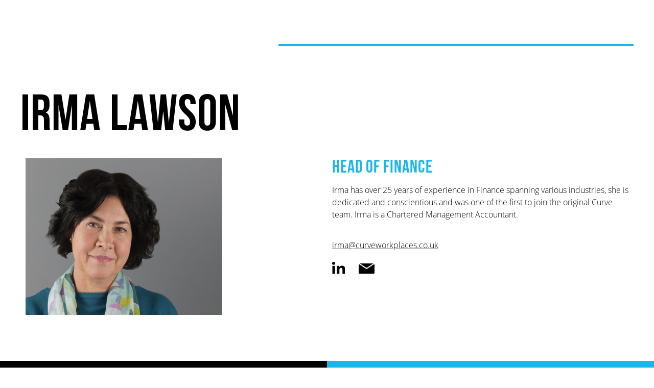

--- FILE ---
content_type: text/html
request_url: https://www.curveworkplaces.co.uk/team-members/irma-lawson
body_size: 6988
content:
<!DOCTYPE html><!-- Last Published: Wed Dec 03 2025 15:09:06 GMT+0000 (Coordinated Universal Time) --><html data-wf-domain="www.curveworkplaces.co.uk" data-wf-page="62bda940884c9f543c662555" data-wf-site="62bda93f884c9f6e46662548" data-wf-collection="62bda940884c9f8a4d66255f" data-wf-item-slug="irma-lawson"><head><meta charset="utf-8"/><title>Curve Workplaces</title><meta content="width=device-width, initial-scale=1" name="viewport"/><link href="https://cdn.prod.website-files.com/62bda93f884c9f6e46662548/css/curve-workplaces.shared.d7e53f971.css" rel="stylesheet" type="text/css"/><link href="https://fonts.googleapis.com" rel="preconnect"/><link href="https://fonts.gstatic.com" rel="preconnect" crossorigin="anonymous"/><script src="https://ajax.googleapis.com/ajax/libs/webfont/1.6.26/webfont.js" type="text/javascript"></script><script type="text/javascript">WebFont.load({  google: {    families: ["Open Sans:300,300italic,400,400italic,600,600italic,700,700italic,800,800italic"]  }});</script><script type="text/javascript">!function(o,c){var n=c.documentElement,t=" w-mod-";n.className+=t+"js",("ontouchstart"in o||o.DocumentTouch&&c instanceof DocumentTouch)&&(n.className+=t+"touch")}(window,document);</script><link href="https://cdn.prod.website-files.com/62bda93f884c9f6e46662548/634690e1fcddd96ed0b3197e_Untitled-1%400.1x.png" rel="shortcut icon" type="image/x-icon"/><link href="https://cdn.prod.website-files.com/62bda93f884c9f6e46662548/634690e52b5dcb58090bfadb_Untitled-1.png" rel="apple-touch-icon"/><script src="https://www.google.com/recaptcha/api.js" type="text/javascript"></script><style>
  body {
  -moz-font-feature-settings: "liga" on;
  -moz-osx-font-smoothing: grayscale;
  -webkit-font-smoothing: antialiased;
  font-feature-settings: "liga" on;
  text-rendering: optimizeLegibility;
}
</style><!-- [Attributes by Finsweet] CMS PrevNext -->
<script async src="https://cdn.jsdelivr.net/npm/@finsweet/attributes-cmsprevnext@1/cmsprevnext.js"></script></head><body><div data-collapse="medium" data-animation="default" data-duration="400" data-w-id="ed231f65-848b-4718-7100-c66d8d1bff5b" data-easing="ease" data-easing2="ease" role="banner" class="navigation w-nav"><div class="navigation-container color-fills"><a href="/" class="w-inline-block"><div class="nav-logo w-embed"><svg id="Layer_1-2" xmlns="http://www.w3.org/2000/svg" fill="currentColor" viewBox="0 0 499.52 98.88">
  <g id="Group_2" data-name="Group 2">
    <g id="Group_1" data-name="Group 1">
      <path id="Path_1" data-name="Path 1" d="M28.63,49.44A20.833,20.833,0,0,0,49.44,70.25V61.34a11.9,11.9,0,0,1,0-23.8V28.63A20.833,20.833,0,0,0,28.63,49.44Z"/>
      <path id="Path_2" data-name="Path 2" d="M49.44,89.98a40.535,40.535,0,0,1,0-81.07V0a49.44,49.44,0,0,0,0,98.88V89.97Z"/>
      <path id="Path_3" data-name="Path 3" d="M14.31,49.44A35.171,35.171,0,0,0,49.44,84.57V75.66a26.22,26.22,0,0,1,0-52.44V14.31A35.171,35.171,0,0,0,14.31,49.44Z"/>
    </g>
    <path id="Path_4" data-name="Path 4" d="M87.78,48.98C87.78,20.75,108.52.14,136.23.14c11.29,0,22.58,3.81,29.67,11.03a5.036,5.036,0,0,1,1.71,3.54,4.52,4.52,0,0,1-4.73,4.59c-1.31,0-2.76-.53-4.73-2.49-4.59-4.6-12.6-8.4-21.8-8.4-24.03,0-38.6,18.91-38.6,40.57s14.71,40.57,38.6,40.57c9.45,0,18.78-3.41,25.08-10.9,1.58-1.84,2.76-2.36,4.07-2.36a4.209,4.209,0,0,1,4.33,4.33,5.2,5.2,0,0,1-1.58,3.54c-6.96,7.88-17.59,13.65-32.04,13.65-28.1,0-48.45-20.61-48.45-48.84Z"/>
    <path id="Path_5" data-name="Path 5" d="M246.91,6.84c0-4.46,3.15-5.25,4.73-5.25s4.73.79,4.73,5.25V60.8c0,15.49-6.96,37.03-34.79,37.03S186.79,76.3,186.79,60.8V6.84c0-4.46,3.15-5.25,4.73-5.25s4.73.79,4.73,5.25V59.75c0,14.97,6.43,29.67,25.34,29.67s25.34-14.71,25.34-29.67V6.84Z"/>
    <path id="Path_6" data-name="Path 6" d="M303.72,52H287.96V91.13c0,4.46-3.15,5.25-4.73,5.25s-4.73-.79-4.73-5.25V8.15c0-3.81,1.84-5.65,5.65-5.65h21.66c18.38,0,31.77,6.7,31.77,24.82,0,13.79-10.24,22.45-23.77,23.9l24.16,37.16a5.936,5.936,0,0,1,1.05,3.28,4.624,4.624,0,0,1-4.99,4.73,5.145,5.145,0,0,1-4.33-2.62l-26-41.75Zm-15.76-8.14h16.41c15.1,0,23.77-5.51,23.77-16.54,0-12.21-9.32-16.68-23.37-16.68H287.96Z"/>
    <path id="Path_7" data-name="Path 7" d="M392.77,91c-1.84,4.86-4.6,5.38-6.7,5.38s-4.86-.52-6.7-5.38L347.59,9.07a8.775,8.775,0,0,1-.66-3.02,4.494,4.494,0,0,1,4.73-4.46c1.44,0,3.41.53,4.6,3.54l29.8,78.12h.26L416.01,5.13c1.18-3.02,3.15-3.54,4.59-3.54a4.494,4.494,0,0,1,4.73,4.46,8.732,8.732,0,0,1-.66,3.02L392.77,91Z"/>
    <path id="Path_8" data-name="Path 8" d="M448.83,51.22V87.06h46.09c3.94,0,4.6,2.89,4.6,4.2s-.66,4.2-4.6,4.2H445.03c-3.81,0-5.65-1.84-5.65-5.65V8.15c0-3.81,1.84-5.65,5.65-5.65h48.32c3.94,0,4.6,2.89,4.6,4.2s-.66,4.2-4.6,4.2H448.84V42.94H490.2c3.94,0,4.6,2.89,4.6,4.07,0,1.31-.66,4.2-4.6,4.2H448.84Z"/>
  </g>
</svg></div></a><nav role="navigation" class="nav-menu w-nav-menu"><a href="/what-we-do" class="navigation-link w-inline-block"><div class="navigation-link-text nav-color">What we do</div><div class="navigation-hover"></div></a><a href="/the-team" class="navigation-link w-inline-block"><div class="navigation-link-text nav-color">the Team</div><div class="navigation-hover"></div></a><a href="/clients" class="navigation-link w-inline-block"><div class="navigation-link-text nav-color">Our Clients</div><div class="navigation-hover"></div></a><a href="/case-studies" class="navigation-link w-inline-block"><div class="navigation-link-text nav-color">case studies</div><div class="navigation-hover"></div></a><a href="/sustainability" class="navigation-link w-inline-block"><div class="navigation-link-text nav-color">sustainability</div><div class="navigation-hover"></div></a><a href="/lighting" class="navigation-link w-inline-block"><div class="navigation-link-text nav-color">Lighting</div><div class="navigation-hover"></div></a><a href="/furniture" class="navigation-link w-inline-block"><div class="navigation-link-text nav-color">furniture</div><div class="navigation-hover"></div></a><a href="/news" class="navigation-link w-inline-block"><div class="navigation-link-text nav-color">news</div><div class="navigation-hover"></div></a><a href="/contact" class="navigation-link w-inline-block"><div class="navigation-link-text nav-color">contact</div><div class="navigation-hover"></div></a></nav><div class="menu-button w-nav-button"><div class="icon-2 w-icon-nav-menu"></div></div></div></div><div class="title-section cc-detail"><div class="main-wrapper"><div class="div-block"><h1 class="h1 cc-title-section">Irma Lawson</h1></div><div class="posts-wrapper"><div class="w-row"><div class="w-col w-col-6"><img alt="Irma Lawson" src="https://cdn.prod.website-files.com/62bda940884c9fba8c66255d/634302fea26e3ff4701dc59e_Website%20headshots13.jpg" sizes="(max-width: 479px) 87vw, (max-width: 767px) 92vw, 30vw" srcset="https://cdn.prod.website-files.com/62bda940884c9fba8c66255d/634302fea26e3ff4701dc59e_Website%20headshots13-p-500.jpg 500w, https://cdn.prod.website-files.com/62bda940884c9fba8c66255d/634302fea26e3ff4701dc59e_Website%20headshots13-p-800.jpg 800w, https://cdn.prod.website-files.com/62bda940884c9fba8c66255d/634302fea26e3ff4701dc59e_Website%20headshots13.jpg 1000w"/></div><div class="w-col w-col-6"><div class="h3 blue">Head of Finance</div><div class="w-richtext"><p>Irma has over 25 years of experience in Finance spanning various industries, she is dedicated and conscientious and was one of the first to join the original Curve team. Irma is a Chartered Management Accountant.</p></div><div><a href="mailto:irma@curveworkplaces.co.uk" class="paragraph">irma@curveworkplaces.co.uk</a></div><div><a href="tel:07801-502-547" class="paragraph w-dyn-bind-empty"></a></div><div class="div-block-24"><a href="https://www.linkedin.com/in/irma-lawson-491805113/" target="_blank" class="linked-in w-inline-block"><img src="https://cdn.prod.website-files.com/62bda93f884c9f6e46662548/62cfeeddcfac7548d386e9bb_icon-linkedin.svg" loading="lazy" alt="Open team members linkedIn page"/></a><a href="mailto:irma@curveworkplaces.co.uk" class="w-inline-block"><img src="https://cdn.prod.website-files.com/62bda93f884c9f6e46662548/630f52a05672d8104cff17ed_email.svg" loading="lazy" width="45" alt="" class="email-icon"/></a></div></div></div></div></div></div><div><div class="_2-grid blue-bkgd"><div id="w-node-b946405a-f1d7-c969-da32-306b42f5a0a8-3c662555" class="prev-next-box black-box"><div class="padding-box"><div class="paragraph white">back to</div><div><a href="/the-team" class="h2 white">All Team members</a></div></div></div><div id="w-node-_41390d95-3b9c-dfa2-7a1a-b53dbd2cf7ae-3c662555" class="prev-next-box-team"><div><div class="next-team"><div class="padding-box"><div class="next"><div fs-cmsprevnext-element="next" class="insert-post"><p fs-cmsprevnext-element="next" class="paragraph-7">next team member</p></div><div fs-cmsprevnext-element="next-empty" class="insert-post empty"><div class="text-block-5">You have reached the end of the list.</div></div></div><div fs-cmsprevnext-element="list" class="w-dyn-list"><div role="list" class="collection-list-4 w-dyn-items"><div role="listitem" class="w-dyn-item"><a href="/team-members/andrew-harris" class="link hide">Required &quot;current&quot; page</a><a href="/team-members/andrew-harris" class="h2">Andrew Harris</a></div></div></div></div></div></div></div></div></div><div class="footer"><div class="container-footer"><div class="div-block-16"><div class="footer-left"><a href="/" class="logo w-inline-block"><div class="curve-footer-logo w-embed"><?xml version="1.0" encoding="UTF-8"?><svg id="Layer_2" xmlns="http://www.w3.org/2000/svg" viewBox="0 0 499.51 98.89"><defs><style>.cls-1{fill:black;}</style></defs><g id="Layer_1-2"><g><g><path class="cls-1" d="M28.63,49.44c0,11.48,9.34,20.81,20.81,20.81v-8.91c-6.56,0-11.9-5.34-11.9-11.9s5.34-11.9,11.9-11.9v-8.91c-11.48,0-20.81,9.34-20.81,20.81Z"/><path class="cls-1" d="M49.44,89.98c-22.35,0-40.53-18.18-40.53-40.53S27.09,8.91,49.44,8.91V0C22.18,0,0,22.18,0,49.44s22.18,49.44,49.44,49.44v-8.91Z"/><path class="cls-1" d="M14.31,49.44c0,19.37,15.76,35.13,35.13,35.13v-8.91c-14.46,0-26.22-11.76-26.22-26.22s11.76-26.22,26.22-26.22V14.31c-19.37,0-35.13,15.76-35.13,35.13Z"/></g><path class="cls-1" d="M87.78,48.98C87.78,20.75,108.52,.14,136.23,.14c11.29,0,22.58,3.81,29.67,11.03,1.44,1.44,1.71,2.76,1.71,3.54,0,2.49-1.84,4.59-4.73,4.59-1.31,0-2.76-.53-4.73-2.49-4.59-4.6-12.6-8.4-21.8-8.4-24.03,0-38.6,18.91-38.6,40.57s14.71,40.57,38.6,40.57c9.45,0,18.78-3.41,25.08-10.9,1.58-1.84,2.76-2.36,4.07-2.36,2.36,0,4.33,1.71,4.33,4.33,0,1.05-.39,2.23-1.58,3.54-6.96,7.88-17.59,13.65-32.04,13.65-28.1,0-48.45-20.61-48.45-48.84Z"/><path class="cls-1" d="M246.91,6.84c0-4.46,3.15-5.25,4.73-5.25s4.73,.79,4.73,5.25V60.8c0,15.49-6.96,37.03-34.79,37.03s-34.79-21.53-34.79-37.03V6.84c0-4.46,3.15-5.25,4.73-5.25s4.73,.79,4.73,5.25V59.75c0,14.97,6.43,29.67,25.34,29.67s25.34-14.71,25.34-29.67V6.84Z"/><path class="cls-1" d="M303.72,52h-15.76v39.13c0,4.46-3.15,5.25-4.73,5.25s-4.73-.79-4.73-5.25V8.15c0-3.81,1.84-5.65,5.65-5.65h21.66c18.38,0,31.77,6.7,31.77,24.82,0,13.79-10.24,22.45-23.77,23.9l24.16,37.16c.79,1.18,1.05,2.36,1.05,3.28,0,2.76-1.97,4.73-4.99,4.73-1.44,0-3.02-.66-4.33-2.62l-26-41.75Zm-15.76-8.14h16.41c15.1,0,23.77-5.51,23.77-16.54,0-12.21-9.32-16.68-23.37-16.68h-16.81V43.86Z"/><path class="cls-1" d="M392.77,91c-1.84,4.86-4.6,5.38-6.7,5.38s-4.86-.52-6.7-5.38l-31.78-81.93c-.53-1.31-.66-2.5-.66-3.02,0-2.49,1.97-4.46,4.73-4.46,1.44,0,3.41,.53,4.6,3.54l29.8,78.12h.26L416.01,5.13c1.18-3.02,3.15-3.54,4.59-3.54,2.76,0,4.73,1.97,4.73,4.46,0,.53-.13,1.71-.66,3.02l-31.9,81.93Z"/><path class="cls-1" d="M448.83,51.22v35.84h46.09c3.94,0,4.6,2.89,4.6,4.2s-.66,4.2-4.6,4.2h-49.89c-3.81,0-5.65-1.84-5.65-5.65V8.15c0-3.81,1.84-5.65,5.65-5.65h48.32c3.94,0,4.6,2.89,4.6,4.2s-.66,4.2-4.6,4.2h-44.51V42.94h41.36c3.94,0,4.6,2.89,4.6,4.07,0,1.31-.66,4.2-4.6,4.2h-41.36Z"/></g></g></svg></div></a><a href="https://www.foromacollective.co.uk" target="_blank" class="logo w-inline-block"><div class="footer-logo w-embed"><?xml version="1.0" encoding="UTF-8"?>
<svg id="Layer_1" xmlns="http://www.w3.org/2000/svg" version="1.1" viewBox="0 0 178.2 56.2">
  <!-- Generator: Adobe Illustrator 29.7.1, SVG Export Plug-In . SVG Version: 2.1.1 Build 8)  -->
  <defs>
    <style>
      .st0 {
        fill: #231f20;
      }

      .st1 {
        fill: none;
        stroke: #231f20;
        stroke-width: 2px;
      }
    </style>
  </defs>
  <g>
    <path class="st0" d="M157,21l7.2-17.4h.2s7.4,17.4,7.4,17.4h-14.9ZM151.2,30.6h1.7s3.4-8.3,3.4-8.3h15.9s3.6,8.3,3.6,8.3h2.3S165.7.8,165.7.8h-1.7s-12.7,29.7-12.7,29.7ZM115.8,30.6h1.3s0-26.5,0-26.5h.2s13,21.9,13,21.9h.8s13.2-21.9,13.2-21.9h.2v26.5s2.1,0,2.1,0V.8s-1.9,0-1.9,0l-13.4,22.3h-.2S117.9.8,117.9.8h-2.1s0,29.7,0,29.7ZM95.2,30.2c-6.8,0-12.5-5.7-12.5-14.4s5.7-14.4,12.5-14.4c6.8,0,12.5,5.7,12.5,14.4,0,8.7-5.7,14.4-12.5,14.4M95.2,31.4c8.3,0,14.9-6.6,14.9-15.7C110,6.6,103.4,0,95.2,0c-8.3,0-14.9,6.6-14.9,15.7s6.6,15.7,14.9,15.7M57.1,17.4V2.1h8.1c5.1,0,8.5,3.4,8.5,7.6s-3.4,7.6-8.5,7.6h-8.1ZM55,30.6h2.1s0-11.9,0-11.9h9.8s8.3,11.9,8.3,11.9h2.5s-8.5-12.1-8.5-12.1v-.2s6.8-1.3,6.8-8.5S72,.8,65.2.8h-10.2s0,29.7,0,29.7ZM34.4,30.2c-6.8,0-12.5-5.7-12.5-14.4S27.6,1.3,34.4,1.3s12.5,5.7,12.5,14.4-5.7,14.4-12.5,14.4M34.4,31.4c8.3,0,14.9-6.6,14.9-15.7S42.7,0,34.4,0s-14.9,6.6-14.9,15.7,6.6,15.7,14.9,15.7M0,30.6h2.1s0-13.8,0-13.8h13s.4-1.3.4-1.3H2.1V2.1h16.8s.4-1.3.4-1.3H0s0,29.7,0,29.7Z"/>
    <path class="st0" d="M145.9,56h5s0-.5,0-.5h-4.2v-2.9h2.9s.1-.5.1-.5h-3v-2.7h4s.1-.5.1-.5h-4.9s0,7,0,7ZM141.7,56.2c2,0,3-1.6,3-1.6l-.3-.3s-.9,1.4-2.7,1.4-2.8-1.3-2.8-3.3,1.3-3.3,2.8-3.3,2.5,1.3,2.5,1.3l.3-.3s-1-1.5-2.8-1.5-3.6,1.6-3.6,3.7,1.6,3.7,3.6,3.7M132.3,53.7l1.6-3.7h0s1.6,3.7,1.6,3.7h-3.2ZM130.7,56h.6s.8-1.8.8-1.8h3.6s.8,1.8.8,1.8h.9s-3-7-3-7h-.7s-3,7-3,7ZM125.5,56h4.7s.1-.5.1-.5h-4v-6.5s-.8,0-.8,0v7ZM119.4,53v-3.5h1.7c1.2,0,2,.8,2,1.8s-.8,1.8-2,1.8h-1.7ZM118.6,56h.8s0-2.5,0-2.5h1.7c1.8,0,2.8-1.1,2.8-2.3s-1.1-2.3-2.8-2.3h-2.5s0,7,0,7ZM111.8,56h.8s0-3.4,0-3.4h1.6s2.4,3.4,2.4,3.4h.9s-2.6-3.7-2.6-3.7l2.3-3.3h-.7s-2.1,3.1-2.1,3.1h-1.8v-3.1s-.8,0-.8,0v7ZM105.6,52.8v-3.3h1.7c1.2,0,1.9.7,1.9,1.7s-.7,1.7-1.9,1.7h-1.7ZM104.8,56h.8s0-2.7,0-2.7h2.1s1.9,2.7,1.9,2.7h1s-2-2.9-2-2.9h0c0,0,1.5-.4,1.5-2s-1-2.2-2.7-2.2h-2.5s0,7,0,7ZM99.6,55.8c-1.5,0-2.8-1.3-2.8-3.3s1.3-3.3,2.8-3.3,2.8,1.3,2.8,3.3-1.3,3.3-2.8,3.3M99.6,56.2c2,0,3.6-1.6,3.6-3.7s-1.6-3.7-3.6-3.7-3.6,1.6-3.6,3.7,1.6,3.7,3.6,3.7M87.6,56h.8s1.9-5.9,1.9-5.9h0s1.9,5.9,1.9,5.9h.8s2.2-7,2.2-7h-.6s-1.9,5.9-1.9,5.9h0s-1.9-5.9-1.9-5.9h-.8s-1.9,5.9-1.9,5.9h0s-1.9-5.9-1.9-5.9h-.9s2.2,7,2.2,7ZM78.4,55.8c-1,0-1.7-.7-1.7-1.6s1.3-1.9,1.3-1.9l2.3,2.4s-.7,1.1-1.9,1.1M78.4,56.2c1.5,0,2.3-1.2,2.3-1.2l.9,1h.9s-1.4-1.5-1.4-1.5c0,0,.5-.7.5-1.8h-.4c0,.8-.4,1.5-.4,1.5l-2.3-2.5s-.7-.6-.7-1.2.6-1.3,1.4-1.3,1.8,1,1.8,1l.3-.3s-.7-1.2-2.1-1.2-2.2.8-2.2,1.7.7,1.4.7,1.4h0c0,0-1.7.9-1.7,2.3s.9,2.1,2.5,2.1M69.2,56.2c1.6,0,2.5-1.1,2.5-1.1h0s.2.9.2.9h.4s0-3.7,0-3.7h-2.8s0,.5,0,.5h2v2s-.8,1-2.2,1-2.8-1.3-2.8-3.3,1.3-3.3,2.8-3.3,2.5,1.3,2.5,1.3l.3-.3s-1-1.5-2.8-1.5-3.6,1.6-3.6,3.7,1.6,3.7,3.6,3.7M58.4,56h.5s0-5.9,0-5.9h0s4.3,5.9,4.3,5.9h.8s0-7,0-7h-.5s0,5.9,0,5.9h0s-4.3-5.9-4.3-5.9h-.8s0,7,0,7ZM55.6,56h.8s0-7,0-7h-.8s0,7,0,7ZM51.2,56h.8s0-6.5,0-6.5h2.4s.1-.5.1-.5h-5.7s0,.5,0,.5h2.5v6.5ZM42,56h.8s0-3.4,0-3.4h4v3.4s.8,0,.8,0v-7s-.8,0-.8,0v3.2h-4v-3.2s-.8,0-.8,0v7ZM37.2,56.2c1.6,0,2.5-1.1,2.5-1.1h0s.2.9.2.9h.4s0-3.7,0-3.7h-2.8s0,.5,0,.5h2v2s-.8,1-2.2,1-2.8-1.3-2.8-3.3,1.3-3.3,2.8-3.3,2.5,1.3,2.5,1.3l.3-.3s-1-1.5-2.8-1.5-3.6,1.6-3.6,3.7,1.6,3.7,3.6,3.7M31.2,56h.8s0-7,0-7h-.8s0,7,0,7ZM25.2,56h4.7s.1-.5.1-.5h-4v-6.5s-.8,0-.8,0v7Z"/>
  </g>
  <line class="st1" x1="73.8" y1="38.4" x2="97" y2="38.4"/>
</svg></div></a><a href="https://www.furnitureforum.co.uk/" target="_blank" class="logo w-inline-block"><div class="footer-logo w-embed"><?xml version="1.0" encoding="UTF-8"?><svg id="Layer_1" xmlns="http://www.w3.org/2000/svg" viewBox="0 0 221.57 71.51"><defs><style>.cls-1{fill:#1d1d1b;}</style></defs><path class="cls-1" d="m62.57,36.11h13.95v3.25h-10.35v12.65h8.8v3.2h-8.8v15.9h-3.6v-35Z"/><path class="cls-1" d="m101.12,35.71h.4c5.3,0,8.2,2.4,8.2,7.4v21c0,5-2.9,7.4-8.2,7.4h-.4c-5.3,0-8.2-2.4-8.2-7.4v-21c0-5.05,2.9-7.4,8.2-7.4Zm.2,32.55c3.35,0,4.8-1.4,4.8-5.05v-19.2c0-3.65-1.45-5.05-4.8-5.05s-4.8,1.4-4.8,5.05v19.2c0,3.65,1.45,5.05,4.8,5.05Z"/><path class="cls-1" d="m142.32,71.11l-5.35-14.75h-5.15v14.75h-3.6v-35h8.45c5.3,0,8.2,2.4,8.2,7.4v5.45c0,3.65-1.55,5.9-4.45,6.85l5.65,15.3h-3.75Zm-10.5-17.95h4.65c3.35,0,4.8-1.4,4.8-5.05v-3.7c0-3.65-1.45-5.05-4.8-5.05h-4.65v13.8Z"/><path class="cls-1" d="m179.42,64.11c0,5.1-2.8,7.4-8.1,7.4h-.2c-5.3,0-8.1-2.25-8.1-7.4v-28h3.6v27.1c0,3.65,1.25,5.05,4.6,5.05s4.6-1.4,4.6-5.05v-27.1h3.6v28Z"/><path class="cls-1" d="m210.72,65.41h-2l-7.35-20.5v26.2h-3.35v-35h3.45l8.2,23.15,8.3-23.15h3.6v35h-3.5v-26.2l-7.35,20.5Z"/><polygon class="cls-1" points="11.37 71.06 18.47 71.06 18.47 47.8 39.42 47.8 39.42 40.7 11.37 40.7 11.37 71.06"/><polygon class="cls-1" points="11.37 24.93 18.47 24.93 18.47 18.57 39.42 18.57 39.42 11.47 11.37 11.47 11.37 24.93"/><polygon class="cls-1" points="0 .04 0 71.06 7.04 71.06 7.04 36.37 39.42 36.37 39.42 29.27 7.04 29.27 7.04 7.15 39.42 7.15 39.42 .04 0 .04"/><path class="cls-1" d="m63.42,0h7.31v1.35h-5.86v7.42h5.02v1.35h-5.02v8.77h-1.46V0Z"/><path class="cls-1" d="m89.85,15.12c0,2.7-1.4,4-4.26,4h-.11c-2.86,0-4.26-1.27-4.26-4V0h1.46v14.63c0,2.24.73,3.13,2.86,3.13s2.86-.89,2.86-3.13V0h1.46v15.12Z"/><path class="cls-1" d="m109.31,18.89l-3.1-8.15h-3.29v8.15h-1.46V0h4.45c2.86,0,4.32,1.35,4.32,3.99v2.75c0,2.05-.86,3.32-2.59,3.78l3.24,8.37h-1.57Zm-.54-12.61v-1.81c0-2.24-.84-3.13-2.97-3.13h-2.89v8.07h2.89c2.13,0,2.97-.92,2.97-3.13Z"/><path class="cls-1" d="m121.73,18.89V0h1.51l6.18,15.44V0h1.4v18.89h-1.43l-6.26-15.55v15.55h-1.4Z"/><path class="cls-1" d="m142.61,18.89V0h1.46v18.89h-1.46Z"/><path class="cls-1" d="m163.15,1.35h-3.56v17.54h-1.46V1.35h-3.56V0h8.58v1.35Z"/><path class="cls-1" d="m182.1,15.12c0,2.7-1.4,4-4.26,4h-.11c-2.86,0-4.26-1.27-4.26-4V0h1.46v14.63c0,2.24.73,3.13,2.86,3.13s2.86-.89,2.86-3.13V0h1.46v15.12Z"/><path class="cls-1" d="m201.57,18.89l-3.1-8.15h-3.29v8.15h-1.46V0h4.45c2.86,0,4.32,1.35,4.32,3.99v2.75c0,2.05-.86,3.32-2.59,3.78l3.24,8.37h-1.57Zm-.54-12.61v-1.81c0-2.24-.84-3.13-2.97-3.13h-2.89v8.07h2.89c2.13,0,2.97-.92,2.97-3.13Z"/><path class="cls-1" d="m213.99,18.89V0h7.42v1.35h-5.96v7.29h5.13v1.35h-5.13v7.56h6.05v1.35h-7.5Z"/></svg></div></a></div><div class="footer-right"><a href="tel:01344528048" class="c-footer-right-item">01344 528 048</a><a href="mailto:michael@curveworplaces.co.uk" class="c-footer-right-item">michael@curveworkplaces.co.uk</a><div class="bkn-icon-13 c-footer-right-item"><a href="https://twitter.com/curveworkplaces?lang=en" target="_blank" class="bkn-icon-1 w-inline-block"><img src="https://cdn.prod.website-files.com/62bda93f884c9f6e46662548/62cfeedd6b0d2add77c0ba4d_icon-twitter.svg" loading="lazy" alt="" class="c-icon-social"/></a><a href="https://www.linkedin.com/company/curve-workplaces-ltd/" target="_blank" class="bkn-icon-1 w-inline-block"><img src="https://cdn.prod.website-files.com/62bda93f884c9f6e46662548/62cfeeddcfac7548d386e9bb_icon-linkedin.svg" loading="lazy" alt="" class="c-icon-social"/></a><a href="https://www.instagram.com/curveworkplaces/" target="_blank" class="bkn-icon-1 w-inline-block"><img src="https://cdn.prod.website-files.com/62bda93f884c9f6e46662548/62cfeedda65907e7c4921a66_icon-instagram.svg" loading="lazy" alt="" class="c-icon-social"/></a></div><div class="c-divider-line c-footer-right-item"></div><a href="https://www.cubedesign.co.uk" target="_blank" class="c-footer-right-item w-inline-block"><div class="text-block">Made by</div><img src="https://cdn.prod.website-files.com/62bda93f884c9f6e46662548/62cfefb8b191821a08264f61_icon-cubelogo.svg" loading="lazy" alt=""/></a></div></div></div><div class="container-footer"><div class="div-block-16"><div class="tandcs"><a href="/terms-and-conditions/modern-slavery" class="c-footer-right-item">Modern Slavery</a><a href="/terms-and-conditions/privacy-policy" class="c-footer-right-item">Privacy Policy</a></div></div></div><div class="container-footer"><div class="div-block-16"><p><strong class="bold-text">Curve Workplaces Limited, registered in the UK at The Lightbox, Willoughby road, Bracknell, Berkshire, RG12 8FB. Reg No: 05880365.</strong></p></div></div></div><script src="https://d3e54v103j8qbb.cloudfront.net/js/jquery-3.5.1.min.dc5e7f18c8.js?site=62bda93f884c9f6e46662548" type="text/javascript" integrity="sha256-9/aliU8dGd2tb6OSsuzixeV4y/faTqgFtohetphbbj0=" crossorigin="anonymous"></script><script src="https://cdn.prod.website-files.com/62bda93f884c9f6e46662548/js/curve-workplaces.schunk.36b8fb49256177c8.js" type="text/javascript"></script><script src="https://cdn.prod.website-files.com/62bda93f884c9f6e46662548/js/curve-workplaces.schunk.5dc9dd21c44dd48a.js" type="text/javascript"></script><script src="https://cdn.prod.website-files.com/62bda93f884c9f6e46662548/js/curve-workplaces.38778908.5d5caeed780cb607.js" type="text/javascript"></script></body></html>

--- FILE ---
content_type: text/css
request_url: https://cdn.prod.website-files.com/62bda93f884c9f6e46662548/css/curve-workplaces.shared.d7e53f971.css
body_size: 19930
content:
html {
  -webkit-text-size-adjust: 100%;
  -ms-text-size-adjust: 100%;
  font-family: sans-serif;
}

body {
  margin: 0;
}

article, aside, details, figcaption, figure, footer, header, hgroup, main, menu, nav, section, summary {
  display: block;
}

audio, canvas, progress, video {
  vertical-align: baseline;
  display: inline-block;
}

audio:not([controls]) {
  height: 0;
  display: none;
}

[hidden], template {
  display: none;
}

a {
  background-color: #0000;
}

a:active, a:hover {
  outline: 0;
}

abbr[title] {
  border-bottom: 1px dotted;
}

b, strong {
  font-weight: bold;
}

dfn {
  font-style: italic;
}

h1 {
  margin: .67em 0;
  font-size: 2em;
}

mark {
  color: #000;
  background: #ff0;
}

small {
  font-size: 80%;
}

sub, sup {
  vertical-align: baseline;
  font-size: 75%;
  line-height: 0;
  position: relative;
}

sup {
  top: -.5em;
}

sub {
  bottom: -.25em;
}

img {
  border: 0;
}

svg:not(:root) {
  overflow: hidden;
}

hr {
  box-sizing: content-box;
  height: 0;
}

pre {
  overflow: auto;
}

code, kbd, pre, samp {
  font-family: monospace;
  font-size: 1em;
}

button, input, optgroup, select, textarea {
  color: inherit;
  font: inherit;
  margin: 0;
}

button {
  overflow: visible;
}

button, select {
  text-transform: none;
}

button, html input[type="button"], input[type="reset"] {
  -webkit-appearance: button;
  cursor: pointer;
}

button[disabled], html input[disabled] {
  cursor: default;
}

button::-moz-focus-inner, input::-moz-focus-inner {
  border: 0;
  padding: 0;
}

input {
  line-height: normal;
}

input[type="checkbox"], input[type="radio"] {
  box-sizing: border-box;
  padding: 0;
}

input[type="number"]::-webkit-inner-spin-button, input[type="number"]::-webkit-outer-spin-button {
  height: auto;
}

input[type="search"] {
  -webkit-appearance: none;
}

input[type="search"]::-webkit-search-cancel-button, input[type="search"]::-webkit-search-decoration {
  -webkit-appearance: none;
}

legend {
  border: 0;
  padding: 0;
}

textarea {
  overflow: auto;
}

optgroup {
  font-weight: bold;
}

table {
  border-collapse: collapse;
  border-spacing: 0;
}

td, th {
  padding: 0;
}

@font-face {
  font-family: webflow-icons;
  src: url("[data-uri]") format("truetype");
  font-weight: normal;
  font-style: normal;
}

[class^="w-icon-"], [class*=" w-icon-"] {
  speak: none;
  font-variant: normal;
  text-transform: none;
  -webkit-font-smoothing: antialiased;
  -moz-osx-font-smoothing: grayscale;
  font-style: normal;
  font-weight: normal;
  line-height: 1;
  font-family: webflow-icons !important;
}

.w-icon-slider-right:before {
  content: "";
}

.w-icon-slider-left:before {
  content: "";
}

.w-icon-nav-menu:before {
  content: "";
}

.w-icon-arrow-down:before, .w-icon-dropdown-toggle:before {
  content: "";
}

.w-icon-file-upload-remove:before {
  content: "";
}

.w-icon-file-upload-icon:before {
  content: "";
}

* {
  box-sizing: border-box;
}

html {
  height: 100%;
}

body {
  color: #333;
  background-color: #fff;
  min-height: 100%;
  margin: 0;
  font-family: Arial, sans-serif;
  font-size: 14px;
  line-height: 20px;
}

img {
  vertical-align: middle;
  max-width: 100%;
  display: inline-block;
}

html.w-mod-touch * {
  background-attachment: scroll !important;
}

.w-block {
  display: block;
}

.w-inline-block {
  max-width: 100%;
  display: inline-block;
}

.w-clearfix:before, .w-clearfix:after {
  content: " ";
  grid-area: 1 / 1 / 2 / 2;
  display: table;
}

.w-clearfix:after {
  clear: both;
}

.w-hidden {
  display: none;
}

.w-button {
  color: #fff;
  line-height: inherit;
  cursor: pointer;
  background-color: #3898ec;
  border: 0;
  border-radius: 0;
  padding: 9px 15px;
  text-decoration: none;
  display: inline-block;
}

input.w-button {
  -webkit-appearance: button;
}

html[data-w-dynpage] [data-w-cloak] {
  color: #0000 !important;
}

.w-code-block {
  margin: unset;
}

pre.w-code-block code {
  all: inherit;
}

.w-optimization {
  display: contents;
}

.w-webflow-badge, .w-webflow-badge > img {
  box-sizing: unset;
  width: unset;
  height: unset;
  max-height: unset;
  max-width: unset;
  min-height: unset;
  min-width: unset;
  margin: unset;
  padding: unset;
  float: unset;
  clear: unset;
  border: unset;
  border-radius: unset;
  background: unset;
  background-image: unset;
  background-position: unset;
  background-size: unset;
  background-repeat: unset;
  background-origin: unset;
  background-clip: unset;
  background-attachment: unset;
  background-color: unset;
  box-shadow: unset;
  transform: unset;
  direction: unset;
  font-family: unset;
  font-weight: unset;
  color: unset;
  font-size: unset;
  line-height: unset;
  font-style: unset;
  font-variant: unset;
  text-align: unset;
  letter-spacing: unset;
  -webkit-text-decoration: unset;
  text-decoration: unset;
  text-indent: unset;
  text-transform: unset;
  list-style-type: unset;
  text-shadow: unset;
  vertical-align: unset;
  cursor: unset;
  white-space: unset;
  word-break: unset;
  word-spacing: unset;
  word-wrap: unset;
  transition: unset;
}

.w-webflow-badge {
  white-space: nowrap;
  cursor: pointer;
  box-shadow: 0 0 0 1px #0000001a, 0 1px 3px #0000001a;
  visibility: visible !important;
  opacity: 1 !important;
  z-index: 2147483647 !important;
  color: #aaadb0 !important;
  overflow: unset !important;
  background-color: #fff !important;
  border-radius: 3px !important;
  width: auto !important;
  height: auto !important;
  margin: 0 !important;
  padding: 6px !important;
  font-size: 12px !important;
  line-height: 14px !important;
  text-decoration: none !important;
  display: inline-block !important;
  position: fixed !important;
  inset: auto 12px 12px auto !important;
  transform: none !important;
}

.w-webflow-badge > img {
  position: unset;
  visibility: unset !important;
  opacity: 1 !important;
  vertical-align: middle !important;
  display: inline-block !important;
}

h1, h2, h3, h4, h5, h6 {
  margin-bottom: 10px;
  font-weight: bold;
}

h1 {
  margin-top: 20px;
  font-size: 38px;
  line-height: 44px;
}

h2 {
  margin-top: 20px;
  font-size: 32px;
  line-height: 36px;
}

h3 {
  margin-top: 20px;
  font-size: 24px;
  line-height: 30px;
}

h4 {
  margin-top: 10px;
  font-size: 18px;
  line-height: 24px;
}

h5 {
  margin-top: 10px;
  font-size: 14px;
  line-height: 20px;
}

h6 {
  margin-top: 10px;
  font-size: 12px;
  line-height: 18px;
}

p {
  margin-top: 0;
  margin-bottom: 10px;
}

blockquote {
  border-left: 5px solid #e2e2e2;
  margin: 0 0 10px;
  padding: 10px 20px;
  font-size: 18px;
  line-height: 22px;
}

figure {
  margin: 0 0 10px;
}

figcaption {
  text-align: center;
  margin-top: 5px;
}

ul, ol {
  margin-top: 0;
  margin-bottom: 10px;
  padding-left: 40px;
}

.w-list-unstyled {
  padding-left: 0;
  list-style: none;
}

.w-embed:before, .w-embed:after {
  content: " ";
  grid-area: 1 / 1 / 2 / 2;
  display: table;
}

.w-embed:after {
  clear: both;
}

.w-video {
  width: 100%;
  padding: 0;
  position: relative;
}

.w-video iframe, .w-video object, .w-video embed {
  border: none;
  width: 100%;
  height: 100%;
  position: absolute;
  top: 0;
  left: 0;
}

fieldset {
  border: 0;
  margin: 0;
  padding: 0;
}

button, [type="button"], [type="reset"] {
  cursor: pointer;
  -webkit-appearance: button;
  border: 0;
}

.w-form {
  margin: 0 0 15px;
}

.w-form-done {
  text-align: center;
  background-color: #ddd;
  padding: 20px;
  display: none;
}

.w-form-fail {
  background-color: #ffdede;
  margin-top: 10px;
  padding: 10px;
  display: none;
}

label {
  margin-bottom: 5px;
  font-weight: bold;
  display: block;
}

.w-input, .w-select {
  color: #333;
  vertical-align: middle;
  background-color: #fff;
  border: 1px solid #ccc;
  width: 100%;
  height: 38px;
  margin-bottom: 10px;
  padding: 8px 12px;
  font-size: 14px;
  line-height: 1.42857;
  display: block;
}

.w-input::placeholder, .w-select::placeholder {
  color: #999;
}

.w-input:focus, .w-select:focus {
  border-color: #3898ec;
  outline: 0;
}

.w-input[disabled], .w-select[disabled], .w-input[readonly], .w-select[readonly], fieldset[disabled] .w-input, fieldset[disabled] .w-select {
  cursor: not-allowed;
}

.w-input[disabled]:not(.w-input-disabled), .w-select[disabled]:not(.w-input-disabled), .w-input[readonly], .w-select[readonly], fieldset[disabled]:not(.w-input-disabled) .w-input, fieldset[disabled]:not(.w-input-disabled) .w-select {
  background-color: #eee;
}

textarea.w-input, textarea.w-select {
  height: auto;
}

.w-select {
  background-color: #f3f3f3;
}

.w-select[multiple] {
  height: auto;
}

.w-form-label {
  cursor: pointer;
  margin-bottom: 0;
  font-weight: normal;
  display: inline-block;
}

.w-radio {
  margin-bottom: 5px;
  padding-left: 20px;
  display: block;
}

.w-radio:before, .w-radio:after {
  content: " ";
  grid-area: 1 / 1 / 2 / 2;
  display: table;
}

.w-radio:after {
  clear: both;
}

.w-radio-input {
  float: left;
  margin: 3px 0 0 -20px;
  line-height: normal;
}

.w-file-upload {
  margin-bottom: 10px;
  display: block;
}

.w-file-upload-input {
  opacity: 0;
  z-index: -100;
  width: .1px;
  height: .1px;
  position: absolute;
  overflow: hidden;
}

.w-file-upload-default, .w-file-upload-uploading, .w-file-upload-success {
  color: #333;
  display: inline-block;
}

.w-file-upload-error {
  margin-top: 10px;
  display: block;
}

.w-file-upload-default.w-hidden, .w-file-upload-uploading.w-hidden, .w-file-upload-error.w-hidden, .w-file-upload-success.w-hidden {
  display: none;
}

.w-file-upload-uploading-btn {
  cursor: pointer;
  background-color: #fafafa;
  border: 1px solid #ccc;
  margin: 0;
  padding: 8px 12px;
  font-size: 14px;
  font-weight: normal;
  display: flex;
}

.w-file-upload-file {
  background-color: #fafafa;
  border: 1px solid #ccc;
  flex-grow: 1;
  justify-content: space-between;
  margin: 0;
  padding: 8px 9px 8px 11px;
  display: flex;
}

.w-file-upload-file-name {
  font-size: 14px;
  font-weight: normal;
  display: block;
}

.w-file-remove-link {
  cursor: pointer;
  width: auto;
  height: auto;
  margin-top: 3px;
  margin-left: 10px;
  padding: 3px;
  display: block;
}

.w-icon-file-upload-remove {
  margin: auto;
  font-size: 10px;
}

.w-file-upload-error-msg {
  color: #ea384c;
  padding: 2px 0;
  display: inline-block;
}

.w-file-upload-info {
  padding: 0 12px;
  line-height: 38px;
  display: inline-block;
}

.w-file-upload-label {
  cursor: pointer;
  background-color: #fafafa;
  border: 1px solid #ccc;
  margin: 0;
  padding: 8px 12px;
  font-size: 14px;
  font-weight: normal;
  display: inline-block;
}

.w-icon-file-upload-icon, .w-icon-file-upload-uploading {
  width: 20px;
  margin-right: 8px;
  display: inline-block;
}

.w-icon-file-upload-uploading {
  height: 20px;
}

.w-container {
  max-width: 940px;
  margin-left: auto;
  margin-right: auto;
}

.w-container:before, .w-container:after {
  content: " ";
  grid-area: 1 / 1 / 2 / 2;
  display: table;
}

.w-container:after {
  clear: both;
}

.w-container .w-row {
  margin-left: -10px;
  margin-right: -10px;
}

.w-row:before, .w-row:after {
  content: " ";
  grid-area: 1 / 1 / 2 / 2;
  display: table;
}

.w-row:after {
  clear: both;
}

.w-row .w-row {
  margin-left: 0;
  margin-right: 0;
}

.w-col {
  float: left;
  width: 100%;
  min-height: 1px;
  padding-left: 10px;
  padding-right: 10px;
  position: relative;
}

.w-col .w-col {
  padding-left: 0;
  padding-right: 0;
}

.w-col-1 {
  width: 8.33333%;
}

.w-col-2 {
  width: 16.6667%;
}

.w-col-3 {
  width: 25%;
}

.w-col-4 {
  width: 33.3333%;
}

.w-col-5 {
  width: 41.6667%;
}

.w-col-6 {
  width: 50%;
}

.w-col-7 {
  width: 58.3333%;
}

.w-col-8 {
  width: 66.6667%;
}

.w-col-9 {
  width: 75%;
}

.w-col-10 {
  width: 83.3333%;
}

.w-col-11 {
  width: 91.6667%;
}

.w-col-12 {
  width: 100%;
}

.w-hidden-main {
  display: none !important;
}

@media screen and (max-width: 991px) {
  .w-container {
    max-width: 728px;
  }

  .w-hidden-main {
    display: inherit !important;
  }

  .w-hidden-medium {
    display: none !important;
  }

  .w-col-medium-1 {
    width: 8.33333%;
  }

  .w-col-medium-2 {
    width: 16.6667%;
  }

  .w-col-medium-3 {
    width: 25%;
  }

  .w-col-medium-4 {
    width: 33.3333%;
  }

  .w-col-medium-5 {
    width: 41.6667%;
  }

  .w-col-medium-6 {
    width: 50%;
  }

  .w-col-medium-7 {
    width: 58.3333%;
  }

  .w-col-medium-8 {
    width: 66.6667%;
  }

  .w-col-medium-9 {
    width: 75%;
  }

  .w-col-medium-10 {
    width: 83.3333%;
  }

  .w-col-medium-11 {
    width: 91.6667%;
  }

  .w-col-medium-12 {
    width: 100%;
  }

  .w-col-stack {
    width: 100%;
    left: auto;
    right: auto;
  }
}

@media screen and (max-width: 767px) {
  .w-hidden-main, .w-hidden-medium {
    display: inherit !important;
  }

  .w-hidden-small {
    display: none !important;
  }

  .w-row, .w-container .w-row {
    margin-left: 0;
    margin-right: 0;
  }

  .w-col {
    width: 100%;
    left: auto;
    right: auto;
  }

  .w-col-small-1 {
    width: 8.33333%;
  }

  .w-col-small-2 {
    width: 16.6667%;
  }

  .w-col-small-3 {
    width: 25%;
  }

  .w-col-small-4 {
    width: 33.3333%;
  }

  .w-col-small-5 {
    width: 41.6667%;
  }

  .w-col-small-6 {
    width: 50%;
  }

  .w-col-small-7 {
    width: 58.3333%;
  }

  .w-col-small-8 {
    width: 66.6667%;
  }

  .w-col-small-9 {
    width: 75%;
  }

  .w-col-small-10 {
    width: 83.3333%;
  }

  .w-col-small-11 {
    width: 91.6667%;
  }

  .w-col-small-12 {
    width: 100%;
  }
}

@media screen and (max-width: 479px) {
  .w-container {
    max-width: none;
  }

  .w-hidden-main, .w-hidden-medium, .w-hidden-small {
    display: inherit !important;
  }

  .w-hidden-tiny {
    display: none !important;
  }

  .w-col {
    width: 100%;
  }

  .w-col-tiny-1 {
    width: 8.33333%;
  }

  .w-col-tiny-2 {
    width: 16.6667%;
  }

  .w-col-tiny-3 {
    width: 25%;
  }

  .w-col-tiny-4 {
    width: 33.3333%;
  }

  .w-col-tiny-5 {
    width: 41.6667%;
  }

  .w-col-tiny-6 {
    width: 50%;
  }

  .w-col-tiny-7 {
    width: 58.3333%;
  }

  .w-col-tiny-8 {
    width: 66.6667%;
  }

  .w-col-tiny-9 {
    width: 75%;
  }

  .w-col-tiny-10 {
    width: 83.3333%;
  }

  .w-col-tiny-11 {
    width: 91.6667%;
  }

  .w-col-tiny-12 {
    width: 100%;
  }
}

.w-widget {
  position: relative;
}

.w-widget-map {
  width: 100%;
  height: 400px;
}

.w-widget-map label {
  width: auto;
  display: inline;
}

.w-widget-map img {
  max-width: inherit;
}

.w-widget-map .gm-style-iw {
  text-align: center;
}

.w-widget-map .gm-style-iw > button {
  display: none !important;
}

.w-widget-twitter {
  overflow: hidden;
}

.w-widget-twitter-count-shim {
  vertical-align: top;
  text-align: center;
  background: #fff;
  border: 1px solid #758696;
  border-radius: 3px;
  width: 28px;
  height: 20px;
  display: inline-block;
  position: relative;
}

.w-widget-twitter-count-shim * {
  pointer-events: none;
  -webkit-user-select: none;
  user-select: none;
}

.w-widget-twitter-count-shim .w-widget-twitter-count-inner {
  text-align: center;
  color: #999;
  font-family: serif;
  font-size: 15px;
  line-height: 12px;
  position: relative;
}

.w-widget-twitter-count-shim .w-widget-twitter-count-clear {
  display: block;
  position: relative;
}

.w-widget-twitter-count-shim.w--large {
  width: 36px;
  height: 28px;
}

.w-widget-twitter-count-shim.w--large .w-widget-twitter-count-inner {
  font-size: 18px;
  line-height: 18px;
}

.w-widget-twitter-count-shim:not(.w--vertical) {
  margin-left: 5px;
  margin-right: 8px;
}

.w-widget-twitter-count-shim:not(.w--vertical).w--large {
  margin-left: 6px;
}

.w-widget-twitter-count-shim:not(.w--vertical):before, .w-widget-twitter-count-shim:not(.w--vertical):after {
  content: " ";
  pointer-events: none;
  border: solid #0000;
  width: 0;
  height: 0;
  position: absolute;
  top: 50%;
  left: 0;
}

.w-widget-twitter-count-shim:not(.w--vertical):before {
  border-width: 4px;
  border-color: #75869600 #5d6c7b #75869600 #75869600;
  margin-top: -4px;
  margin-left: -9px;
}

.w-widget-twitter-count-shim:not(.w--vertical).w--large:before {
  border-width: 5px;
  margin-top: -5px;
  margin-left: -10px;
}

.w-widget-twitter-count-shim:not(.w--vertical):after {
  border-width: 4px;
  border-color: #fff0 #fff #fff0 #fff0;
  margin-top: -4px;
  margin-left: -8px;
}

.w-widget-twitter-count-shim:not(.w--vertical).w--large:after {
  border-width: 5px;
  margin-top: -5px;
  margin-left: -9px;
}

.w-widget-twitter-count-shim.w--vertical {
  width: 61px;
  height: 33px;
  margin-bottom: 8px;
}

.w-widget-twitter-count-shim.w--vertical:before, .w-widget-twitter-count-shim.w--vertical:after {
  content: " ";
  pointer-events: none;
  border: solid #0000;
  width: 0;
  height: 0;
  position: absolute;
  top: 100%;
  left: 50%;
}

.w-widget-twitter-count-shim.w--vertical:before {
  border-width: 5px;
  border-color: #5d6c7b #75869600 #75869600;
  margin-left: -5px;
}

.w-widget-twitter-count-shim.w--vertical:after {
  border-width: 4px;
  border-color: #fff #fff0 #fff0;
  margin-left: -4px;
}

.w-widget-twitter-count-shim.w--vertical .w-widget-twitter-count-inner {
  font-size: 18px;
  line-height: 22px;
}

.w-widget-twitter-count-shim.w--vertical.w--large {
  width: 76px;
}

.w-background-video {
  color: #fff;
  height: 500px;
  position: relative;
  overflow: hidden;
}

.w-background-video > video {
  object-fit: cover;
  z-index: -100;
  background-position: 50%;
  background-size: cover;
  width: 100%;
  height: 100%;
  margin: auto;
  position: absolute;
  inset: -100%;
}

.w-background-video > video::-webkit-media-controls-start-playback-button {
  -webkit-appearance: none;
  display: none !important;
}

.w-background-video--control {
  background-color: #0000;
  padding: 0;
  position: absolute;
  bottom: 1em;
  right: 1em;
}

.w-background-video--control > [hidden] {
  display: none !important;
}

.w-slider {
  text-align: center;
  clear: both;
  -webkit-tap-highlight-color: #0000;
  tap-highlight-color: #0000;
  background: #ddd;
  height: 300px;
  position: relative;
}

.w-slider-mask {
  z-index: 1;
  white-space: nowrap;
  height: 100%;
  display: block;
  position: relative;
  left: 0;
  right: 0;
  overflow: hidden;
}

.w-slide {
  vertical-align: top;
  white-space: normal;
  text-align: left;
  width: 100%;
  height: 100%;
  display: inline-block;
  position: relative;
}

.w-slider-nav {
  z-index: 2;
  text-align: center;
  -webkit-tap-highlight-color: #0000;
  tap-highlight-color: #0000;
  height: 40px;
  margin: auto;
  padding-top: 10px;
  position: absolute;
  inset: auto 0 0;
}

.w-slider-nav.w-round > div {
  border-radius: 100%;
}

.w-slider-nav.w-num > div {
  font-size: inherit;
  line-height: inherit;
  width: auto;
  height: auto;
  padding: .2em .5em;
}

.w-slider-nav.w-shadow > div {
  box-shadow: 0 0 3px #3336;
}

.w-slider-nav-invert {
  color: #fff;
}

.w-slider-nav-invert > div {
  background-color: #2226;
}

.w-slider-nav-invert > div.w-active {
  background-color: #222;
}

.w-slider-dot {
  cursor: pointer;
  background-color: #fff6;
  width: 1em;
  height: 1em;
  margin: 0 3px .5em;
  transition: background-color .1s, color .1s;
  display: inline-block;
  position: relative;
}

.w-slider-dot.w-active {
  background-color: #fff;
}

.w-slider-dot:focus {
  outline: none;
  box-shadow: 0 0 0 2px #fff;
}

.w-slider-dot:focus.w-active {
  box-shadow: none;
}

.w-slider-arrow-left, .w-slider-arrow-right {
  cursor: pointer;
  color: #fff;
  -webkit-tap-highlight-color: #0000;
  tap-highlight-color: #0000;
  -webkit-user-select: none;
  user-select: none;
  width: 80px;
  margin: auto;
  font-size: 40px;
  position: absolute;
  inset: 0;
  overflow: hidden;
}

.w-slider-arrow-left [class^="w-icon-"], .w-slider-arrow-right [class^="w-icon-"], .w-slider-arrow-left [class*=" w-icon-"], .w-slider-arrow-right [class*=" w-icon-"] {
  position: absolute;
}

.w-slider-arrow-left:focus, .w-slider-arrow-right:focus {
  outline: 0;
}

.w-slider-arrow-left {
  z-index: 3;
  right: auto;
}

.w-slider-arrow-right {
  z-index: 4;
  left: auto;
}

.w-icon-slider-left, .w-icon-slider-right {
  width: 1em;
  height: 1em;
  margin: auto;
  inset: 0;
}

.w-slider-aria-label {
  clip: rect(0 0 0 0);
  border: 0;
  width: 1px;
  height: 1px;
  margin: -1px;
  padding: 0;
  position: absolute;
  overflow: hidden;
}

.w-slider-force-show {
  display: block !important;
}

.w-dropdown {
  text-align: left;
  z-index: 900;
  margin-left: auto;
  margin-right: auto;
  display: inline-block;
  position: relative;
}

.w-dropdown-btn, .w-dropdown-toggle, .w-dropdown-link {
  vertical-align: top;
  color: #222;
  text-align: left;
  white-space: nowrap;
  margin-left: auto;
  margin-right: auto;
  padding: 20px;
  text-decoration: none;
  position: relative;
}

.w-dropdown-toggle {
  -webkit-user-select: none;
  user-select: none;
  cursor: pointer;
  padding-right: 40px;
  display: inline-block;
}

.w-dropdown-toggle:focus {
  outline: 0;
}

.w-icon-dropdown-toggle {
  width: 1em;
  height: 1em;
  margin: auto 20px auto auto;
  position: absolute;
  top: 0;
  bottom: 0;
  right: 0;
}

.w-dropdown-list {
  background: #ddd;
  min-width: 100%;
  display: none;
  position: absolute;
}

.w-dropdown-list.w--open {
  display: block;
}

.w-dropdown-link {
  color: #222;
  padding: 10px 20px;
  display: block;
}

.w-dropdown-link.w--current {
  color: #0082f3;
}

.w-dropdown-link:focus {
  outline: 0;
}

@media screen and (max-width: 767px) {
  .w-nav-brand {
    padding-left: 10px;
  }
}

.w-lightbox-backdrop {
  cursor: auto;
  letter-spacing: normal;
  text-indent: 0;
  text-shadow: none;
  text-transform: none;
  visibility: visible;
  white-space: normal;
  word-break: normal;
  word-spacing: normal;
  word-wrap: normal;
  color: #fff;
  text-align: center;
  z-index: 2000;
  opacity: 0;
  -webkit-user-select: none;
  -moz-user-select: none;
  -webkit-tap-highlight-color: transparent;
  background: #000000e6;
  outline: 0;
  font-family: Helvetica Neue, Helvetica, Ubuntu, Segoe UI, Verdana, sans-serif;
  font-size: 17px;
  font-style: normal;
  font-weight: 300;
  line-height: 1.2;
  list-style: disc;
  position: fixed;
  inset: 0;
  -webkit-transform: translate(0);
}

.w-lightbox-backdrop, .w-lightbox-container {
  -webkit-overflow-scrolling: touch;
  height: 100%;
  overflow: auto;
}

.w-lightbox-content {
  height: 100vh;
  position: relative;
  overflow: hidden;
}

.w-lightbox-view {
  opacity: 0;
  width: 100vw;
  height: 100vh;
  position: absolute;
}

.w-lightbox-view:before {
  content: "";
  height: 100vh;
}

.w-lightbox-group, .w-lightbox-group .w-lightbox-view, .w-lightbox-group .w-lightbox-view:before {
  height: 86vh;
}

.w-lightbox-frame, .w-lightbox-view:before {
  vertical-align: middle;
  display: inline-block;
}

.w-lightbox-figure {
  margin: 0;
  position: relative;
}

.w-lightbox-group .w-lightbox-figure {
  cursor: pointer;
}

.w-lightbox-img {
  width: auto;
  max-width: none;
  height: auto;
}

.w-lightbox-image {
  float: none;
  max-width: 100vw;
  max-height: 100vh;
  display: block;
}

.w-lightbox-group .w-lightbox-image {
  max-height: 86vh;
}

.w-lightbox-caption {
  text-align: left;
  text-overflow: ellipsis;
  white-space: nowrap;
  background: #0006;
  padding: .5em 1em;
  position: absolute;
  bottom: 0;
  left: 0;
  right: 0;
  overflow: hidden;
}

.w-lightbox-embed {
  width: 100%;
  height: 100%;
  position: absolute;
  inset: 0;
}

.w-lightbox-control {
  cursor: pointer;
  background-position: center;
  background-repeat: no-repeat;
  background-size: 24px;
  width: 4em;
  transition: all .3s;
  position: absolute;
  top: 0;
}

.w-lightbox-left {
  background-image: url("[data-uri]");
  display: none;
  bottom: 0;
  left: 0;
}

.w-lightbox-right {
  background-image: url("[data-uri]");
  display: none;
  bottom: 0;
  right: 0;
}

.w-lightbox-close {
  background-image: url("[data-uri]");
  background-size: 18px;
  height: 2.6em;
  right: 0;
}

.w-lightbox-strip {
  white-space: nowrap;
  padding: 0 1vh;
  line-height: 0;
  position: absolute;
  bottom: 0;
  left: 0;
  right: 0;
  overflow: auto hidden;
}

.w-lightbox-item {
  box-sizing: content-box;
  cursor: pointer;
  width: 10vh;
  padding: 2vh 1vh;
  display: inline-block;
  -webkit-transform: translate3d(0, 0, 0);
}

.w-lightbox-active {
  opacity: .3;
}

.w-lightbox-thumbnail {
  background: #222;
  height: 10vh;
  position: relative;
  overflow: hidden;
}

.w-lightbox-thumbnail-image {
  position: absolute;
  top: 0;
  left: 0;
}

.w-lightbox-thumbnail .w-lightbox-tall {
  width: 100%;
  top: 50%;
  transform: translate(0, -50%);
}

.w-lightbox-thumbnail .w-lightbox-wide {
  height: 100%;
  left: 50%;
  transform: translate(-50%);
}

.w-lightbox-spinner {
  box-sizing: border-box;
  border: 5px solid #0006;
  border-radius: 50%;
  width: 40px;
  height: 40px;
  margin-top: -20px;
  margin-left: -20px;
  animation: .8s linear infinite spin;
  position: absolute;
  top: 50%;
  left: 50%;
}

.w-lightbox-spinner:after {
  content: "";
  border: 3px solid #0000;
  border-bottom-color: #fff;
  border-radius: 50%;
  position: absolute;
  inset: -4px;
}

.w-lightbox-hide {
  display: none;
}

.w-lightbox-noscroll {
  overflow: hidden;
}

@media (min-width: 768px) {
  .w-lightbox-content {
    height: 96vh;
    margin-top: 2vh;
  }

  .w-lightbox-view, .w-lightbox-view:before {
    height: 96vh;
  }

  .w-lightbox-group, .w-lightbox-group .w-lightbox-view, .w-lightbox-group .w-lightbox-view:before {
    height: 84vh;
  }

  .w-lightbox-image {
    max-width: 96vw;
    max-height: 96vh;
  }

  .w-lightbox-group .w-lightbox-image {
    max-width: 82.3vw;
    max-height: 84vh;
  }

  .w-lightbox-left, .w-lightbox-right {
    opacity: .5;
    display: block;
  }

  .w-lightbox-close {
    opacity: .8;
  }

  .w-lightbox-control:hover {
    opacity: 1;
  }
}

.w-lightbox-inactive, .w-lightbox-inactive:hover {
  opacity: 0;
}

.w-richtext:before, .w-richtext:after {
  content: " ";
  grid-area: 1 / 1 / 2 / 2;
  display: table;
}

.w-richtext:after {
  clear: both;
}

.w-richtext[contenteditable="true"]:before, .w-richtext[contenteditable="true"]:after {
  white-space: initial;
}

.w-richtext ol, .w-richtext ul {
  overflow: hidden;
}

.w-richtext .w-richtext-figure-selected.w-richtext-figure-type-video div:after, .w-richtext .w-richtext-figure-selected[data-rt-type="video"] div:after, .w-richtext .w-richtext-figure-selected.w-richtext-figure-type-image div, .w-richtext .w-richtext-figure-selected[data-rt-type="image"] div {
  outline: 2px solid #2895f7;
}

.w-richtext figure.w-richtext-figure-type-video > div:after, .w-richtext figure[data-rt-type="video"] > div:after {
  content: "";
  display: none;
  position: absolute;
  inset: 0;
}

.w-richtext figure {
  max-width: 60%;
  position: relative;
}

.w-richtext figure > div:before {
  cursor: default !important;
}

.w-richtext figure img {
  width: 100%;
}

.w-richtext figure figcaption.w-richtext-figcaption-placeholder {
  opacity: .6;
}

.w-richtext figure div {
  color: #0000;
  font-size: 0;
}

.w-richtext figure.w-richtext-figure-type-image, .w-richtext figure[data-rt-type="image"] {
  display: table;
}

.w-richtext figure.w-richtext-figure-type-image > div, .w-richtext figure[data-rt-type="image"] > div {
  display: inline-block;
}

.w-richtext figure.w-richtext-figure-type-image > figcaption, .w-richtext figure[data-rt-type="image"] > figcaption {
  caption-side: bottom;
  display: table-caption;
}

.w-richtext figure.w-richtext-figure-type-video, .w-richtext figure[data-rt-type="video"] {
  width: 60%;
  height: 0;
}

.w-richtext figure.w-richtext-figure-type-video iframe, .w-richtext figure[data-rt-type="video"] iframe {
  width: 100%;
  height: 100%;
  position: absolute;
  top: 0;
  left: 0;
}

.w-richtext figure.w-richtext-figure-type-video > div, .w-richtext figure[data-rt-type="video"] > div {
  width: 100%;
}

.w-richtext figure.w-richtext-align-center {
  clear: both;
  margin-left: auto;
  margin-right: auto;
}

.w-richtext figure.w-richtext-align-center.w-richtext-figure-type-image > div, .w-richtext figure.w-richtext-align-center[data-rt-type="image"] > div {
  max-width: 100%;
}

.w-richtext figure.w-richtext-align-normal {
  clear: both;
}

.w-richtext figure.w-richtext-align-fullwidth {
  text-align: center;
  clear: both;
  width: 100%;
  max-width: 100%;
  margin-left: auto;
  margin-right: auto;
  display: block;
}

.w-richtext figure.w-richtext-align-fullwidth > div {
  padding-bottom: inherit;
  display: inline-block;
}

.w-richtext figure.w-richtext-align-fullwidth > figcaption {
  display: block;
}

.w-richtext figure.w-richtext-align-floatleft {
  float: left;
  clear: none;
  margin-right: 15px;
}

.w-richtext figure.w-richtext-align-floatright {
  float: right;
  clear: none;
  margin-left: 15px;
}

.w-nav {
  z-index: 1000;
  background: #ddd;
  position: relative;
}

.w-nav:before, .w-nav:after {
  content: " ";
  grid-area: 1 / 1 / 2 / 2;
  display: table;
}

.w-nav:after {
  clear: both;
}

.w-nav-brand {
  float: left;
  color: #333;
  text-decoration: none;
  position: relative;
}

.w-nav-link {
  vertical-align: top;
  color: #222;
  text-align: left;
  margin-left: auto;
  margin-right: auto;
  padding: 20px;
  text-decoration: none;
  display: inline-block;
  position: relative;
}

.w-nav-link.w--current {
  color: #0082f3;
}

.w-nav-menu {
  float: right;
  position: relative;
}

[data-nav-menu-open] {
  text-align: center;
  background: #c8c8c8;
  min-width: 200px;
  position: absolute;
  top: 100%;
  left: 0;
  right: 0;
  overflow: visible;
  display: block !important;
}

.w--nav-link-open {
  display: block;
  position: relative;
}

.w-nav-overlay {
  width: 100%;
  display: none;
  position: absolute;
  top: 100%;
  left: 0;
  right: 0;
  overflow: hidden;
}

.w-nav-overlay [data-nav-menu-open] {
  top: 0;
}

.w-nav[data-animation="over-left"] .w-nav-overlay {
  width: auto;
}

.w-nav[data-animation="over-left"] .w-nav-overlay, .w-nav[data-animation="over-left"] [data-nav-menu-open] {
  z-index: 1;
  top: 0;
  right: auto;
}

.w-nav[data-animation="over-right"] .w-nav-overlay {
  width: auto;
}

.w-nav[data-animation="over-right"] .w-nav-overlay, .w-nav[data-animation="over-right"] [data-nav-menu-open] {
  z-index: 1;
  top: 0;
  left: auto;
}

.w-nav-button {
  float: right;
  cursor: pointer;
  -webkit-tap-highlight-color: #0000;
  tap-highlight-color: #0000;
  -webkit-user-select: none;
  user-select: none;
  padding: 18px;
  font-size: 24px;
  display: none;
  position: relative;
}

.w-nav-button:focus {
  outline: 0;
}

.w-nav-button.w--open {
  color: #fff;
  background-color: #c8c8c8;
}

.w-nav[data-collapse="all"] .w-nav-menu {
  display: none;
}

.w-nav[data-collapse="all"] .w-nav-button, .w--nav-dropdown-open, .w--nav-dropdown-toggle-open {
  display: block;
}

.w--nav-dropdown-list-open {
  position: static;
}

@media screen and (max-width: 991px) {
  .w-nav[data-collapse="medium"] .w-nav-menu {
    display: none;
  }

  .w-nav[data-collapse="medium"] .w-nav-button {
    display: block;
  }
}

@media screen and (max-width: 767px) {
  .w-nav[data-collapse="small"] .w-nav-menu {
    display: none;
  }

  .w-nav[data-collapse="small"] .w-nav-button {
    display: block;
  }

  .w-nav-brand {
    padding-left: 10px;
  }
}

@media screen and (max-width: 479px) {
  .w-nav[data-collapse="tiny"] .w-nav-menu {
    display: none;
  }

  .w-nav[data-collapse="tiny"] .w-nav-button {
    display: block;
  }
}

.w-tabs {
  position: relative;
}

.w-tabs:before, .w-tabs:after {
  content: " ";
  grid-area: 1 / 1 / 2 / 2;
  display: table;
}

.w-tabs:after {
  clear: both;
}

.w-tab-menu {
  position: relative;
}

.w-tab-link {
  vertical-align: top;
  text-align: left;
  cursor: pointer;
  color: #222;
  background-color: #ddd;
  padding: 9px 30px;
  text-decoration: none;
  display: inline-block;
  position: relative;
}

.w-tab-link.w--current {
  background-color: #c8c8c8;
}

.w-tab-link:focus {
  outline: 0;
}

.w-tab-content {
  display: block;
  position: relative;
  overflow: hidden;
}

.w-tab-pane {
  display: none;
  position: relative;
}

.w--tab-active {
  display: block;
}

@media screen and (max-width: 479px) {
  .w-tab-link {
    display: block;
  }
}

.w-ix-emptyfix:after {
  content: "";
}

@keyframes spin {
  0% {
    transform: rotate(0);
  }

  100% {
    transform: rotate(360deg);
  }
}

.w-dyn-empty {
  background-color: #ddd;
  padding: 10px;
}

.w-dyn-hide, .w-dyn-bind-empty, .w-condition-invisible {
  display: none !important;
}

.wf-layout-layout {
  display: grid;
}

@font-face {
  font-family: Bebasneuebook;
  src: url("https://cdn.prod.website-files.com/62bda93f884c9f6e46662548/62c2f1bbe7fe5c33ae67d834_BebasNeueBook.woff") format("woff");
  font-weight: 400;
  font-style: normal;
  font-display: swap;
}

@font-face {
  font-family: Opensans;
  src: url("https://cdn.prod.website-files.com/62bda93f884c9f6e46662548/62c2f160588346849f5ae36b_OpenSans-Semibold.ttf") format("truetype");
  font-weight: 600;
  font-style: normal;
  font-display: swap;
}

@font-face {
  font-family: Opensans;
  src: url("https://cdn.prod.website-files.com/62bda93f884c9f6e46662548/62c2f16052a03c158513a773_OpenSans-Light.ttf") format("truetype");
  font-weight: 300;
  font-style: normal;
  font-display: swap;
}

@font-face {
  font-family: Opensans;
  src: url("https://cdn.prod.website-files.com/62bda93f884c9f6e46662548/62c2f160b1aa5d45214f8052_OpenSans-Bold.ttf") format("truetype");
  font-weight: 700;
  font-style: normal;
  font-display: swap;
}

@font-face {
  font-family: Bebasneue;
  src: url("https://cdn.prod.website-files.com/62bda93f884c9f6e46662548/62c2f1bb934c9c37f5b76586_BebasNeue.otf") format("opentype");
  font-weight: 400;
  font-style: normal;
  font-display: swap;
}

@font-face {
  font-family: Set sail studios haveheartone;
  src: url("https://cdn.prod.website-files.com/62bda93f884c9f6e46662548/62cd4bc8bed8ea2215b9386b_Set%20Sail%20Studios%20-%20HaveHeartOne.otf") format("opentype");
  font-weight: 400;
  font-style: normal;
  font-display: swap;
}

:root {
  --white: white;
  --black: black;
  --deep-sky-blue: #1bb6e9;
  --turquoise: #19d6b9;
  --coral: #ff731c;
  --dark-grey: #999;
  --gainsboro: #e6e6e6;
}

.w-pagination-wrapper {
  flex-wrap: wrap;
  justify-content: center;
  display: flex;
}

.w-pagination-previous {
  color: #333;
  background-color: #fafafa;
  border: 1px solid #ccc;
  border-radius: 2px;
  margin-left: 10px;
  margin-right: 10px;
  padding: 9px 20px;
  font-size: 14px;
  display: block;
}

.w-pagination-previous-icon {
  margin-right: 4px;
}

.w-pagination-next {
  color: #333;
  background-color: #fafafa;
  border: 1px solid #ccc;
  border-radius: 2px;
  margin-left: 10px;
  margin-right: 10px;
  padding: 9px 20px;
  font-size: 14px;
  display: block;
}

.w-pagination-next-icon {
  margin-left: 4px;
}

.w-form-formrecaptcha {
  margin-bottom: 8px;
}

body {
  color: #000;
  font-family: Open Sans, sans-serif;
  font-size: 14px;
  line-height: 20px;
}

h1 {
  margin-top: 20px;
  margin-bottom: 10px;
  font-family: Bebasneue, sans-serif;
  font-size: 90px;
  font-weight: 700;
  line-height: 90px;
}

h2 {
  color: #000;
  text-transform: uppercase;
  margin-top: 20px;
  margin-bottom: 20px;
  font-family: Tenor Sans;
  font-size: 30px;
  font-weight: 400;
  line-height: 36px;
}

h3 {
  color: #000;
  text-transform: uppercase;
  margin-top: 20px;
  margin-bottom: 20px;
  font-family: Tenor Sans;
  font-size: 20px;
  font-weight: 400;
  line-height: 24px;
}

h4 {
  margin-top: 10px;
  margin-bottom: 10px;
  font-size: 18px;
  font-weight: bold;
  line-height: 24px;
}

h5 {
  margin-top: 10px;
  margin-bottom: 10px;
  font-size: 14px;
  font-weight: bold;
  line-height: 20px;
}

h6 {
  margin-top: 10px;
  margin-bottom: 10px;
  font-size: 12px;
  font-weight: bold;
  line-height: 18px;
}

p {
  color: #000;
  margin-top: 15px;
  margin-bottom: 15px;
  font-family: Opensans, sans-serif;
  font-size: 16px;
  font-weight: 400;
  line-height: 24px;
}

a {
  text-decoration: underline;
}

ul, ol {
  color: #000;
  font-family: Source Serif Pro;
  font-size: 18px;
  font-weight: 400;
  line-height: 30px;
}

li {
  margin-top: 10px;
  margin-bottom: 10px;
  padding-left: 10px;
}

img {
  max-width: 100%;
  margin-top: 0;
  margin-bottom: 0;
  display: inline-block;
}

blockquote {
  color: #000;
  border-style: solid none none;
  border-top-width: 2px;
  border-top-color: #000;
  border-left-width: 5px;
  border-left-color: #e2e2e2;
  margin-top: 40px;
  margin-bottom: 30px;
  padding-top: 30px;
  padding-left: 0;
  padding-right: 0;
  font-family: Source Serif Pro;
  font-size: 24px;
  font-weight: 700;
  line-height: 36px;
}

figure {
  margin-bottom: 10px;
  display: none;
}

figcaption {
  color: #666;
  text-align: left;
  margin-top: 5px;
  margin-bottom: 30px;
  font-family: Libre Franklin;
  font-size: 12px;
  font-weight: 400;
  line-height: 18px;
}

.navigation-container {
  justify-content: space-between;
  align-items: center;
  width: 100%;
  max-width: 1200px;
  display: flex;
}

.navigation-container.color-fills {
  color: #fff;
}

.navigation {
  color: #fff;
  background-color: #fff0;
  border: 0 #000;
  border-radius: 0;
  justify-content: center;
  align-items: center;
  height: 90px;
  padding-left: 30px;
  padding-right: 30px;
  display: flex;
  position: fixed;
  top: 0;
  left: 0;
  right: 0;
}

.container {
  flex-wrap: wrap;
  place-content: center;
  align-items: flex-start;
  width: 100%;
  max-width: 1200px;
}

.paragraph {
  color: #000;
  margin-top: 20px;
  margin-bottom: 20px;
  font-family: Opensans, sans-serif;
  font-size: 16px;
  font-weight: 300;
  line-height: 26px;
  display: block;
}

.paragraph.bold {
  font-family: Opensans, sans-serif;
  font-weight: 600;
}

.paragraph.white {
  font-family: Open Sans, sans-serif;
  font-weight: 400;
  display: inline-block;
}

.footer {
  background-color: var(--white);
  color: var(--black);
  flex-flow: column;
  justify-content: center;
  align-items: center;
  padding: 55px 30px;
  display: flex;
  position: static;
  bottom: 0;
}

.footer-left {
  flex-flow: wrap;
  flex: 1;
  justify-content: flex-start;
  align-items: flex-start;
  display: flex;
}

.posts-wrapper {
  flex-wrap: wrap;
  justify-content: space-between;
  align-items: center;
  width: 100%;
  display: flex;
}

.navigation-link {
  color: #fff;
  align-content: space-between;
  height: 90px;
  padding: 34px 10px;
  font-family: Libre Franklin;
  font-size: 14px;
  font-weight: 600;
  line-height: 24px;
  text-decoration: none;
  position: relative;
}

.navigation-link-text {
  color: #fff;
  letter-spacing: 1px;
  text-transform: none;
  font-family: Bebasneuebook, sans-serif;
  font-size: 14px;
  font-weight: 600;
  line-height: 24px;
  text-decoration: none;
}

.navigation-link-text.nav-color {
  letter-spacing: 1.5px;
}

.navigation-hover {
  background-color: var(--deep-sky-blue);
  align-items: flex-end;
  width: 100%;
  height: 4px;
  display: block;
  position: absolute;
  bottom: 0;
  left: 0;
  right: 0;
}

.container-footer {
  width: 100%;
  max-width: 1200px;
}

.nav-menu {
  color: #fff;
  display: flex;
}

.category-link {
  color: var(--deep-sky-blue);
  letter-spacing: 1px;
  text-transform: uppercase;
  font-family: Bebasneue, sans-serif;
  font-size: 18px;
  font-weight: 400;
  line-height: 18px;
  text-decoration: none;
  display: block;
}

.category-link:hover {
  text-decoration: underline;
}

.h2 {
  color: #000;
  letter-spacing: 1px;
  text-transform: uppercase;
  cursor: pointer;
  border-bottom: 4px solid #0000;
  margin-top: 15px;
  margin-bottom: 25px;
  font-family: Bebasneue, sans-serif;
  font-size: 50px;
  font-weight: 400;
  line-height: 50px;
  text-decoration: none;
  display: inline-block;
}

.h2:hover {
  border-bottom: 4px solid #000;
  line-height: 50px;
}

.h2.cc-title-section {
  margin-top: 0;
  margin-bottom: 40px;
}

.h2.white {
  color: #fff;
  letter-spacing: 1px;
  text-decoration: none;
  transition: all .2s;
}

.h2.white:hover {
  border-bottom: 4px solid var(--deep-sky-blue);
}

.h2.blue {
  color: var(--deep-sky-blue);
}

.h2.blue.centre-align-text {
  text-align: center;
  letter-spacing: 1px;
}

.h2.centre-align-text {
  text-align: center;
}

.h2.centre-align-text.green {
  color: var(--turquoise);
}

.h2.centre-align-text.orange {
  color: var(--coral);
}

.h2.news-home-header {
  color: #fff;
}

.post-author {
  color: #000;
  letter-spacing: 1px;
  text-transform: uppercase;
  font-family: Libre Franklin;
  font-size: 10px;
  font-weight: 600;
  line-height: 12px;
  text-decoration: none;
}

.post-author:hover {
  text-decoration: underline;
}

.post-author.cc-top-margin {
  margin-right: 5px;
}

.post-author-text {
  margin-top: 30px;
  display: flex;
}

.post-author-text.cc-small-thumbnail {
  margin-top: 0;
}

.posts-collection-list-wrapper {
  flex-direction: column;
  justify-content: center;
  align-items: center;
  display: flex;
}

.posts-collection-list-wrapper.homepage-news {
  flex-direction: row;
  justify-content: space-between;
  width: 100%;
}

.posts-image {
  object-fit: contain;
  object-position: 50% 50%;
  background-image: url("https://d3e54v103j8qbb.cloudfront.net/img/background-image.svg");
  background-position: 50%;
  background-size: cover;
  width: 100%;
  min-width: 550px;
  height: 500px;
  margin-bottom: 20px;
  padding-left: 0;
  padding-right: 0;
  position: relative;
  overflow: hidden;
}

._3-collection-item {
  flex-wrap: wrap;
  align-content: stretch;
  align-items: stretch;
  width: 33.3333%;
  padding-top: 25px;
  padding-bottom: 25px;
}

.post-title {
  margin-top: 15px;
  margin-bottom: 15px;
  text-decoration: none;
}

.h3 {
  color: #000;
  letter-spacing: 1px;
  text-transform: uppercase;
  margin-top: 0;
  margin-bottom: 0;
  font-family: Bebasneue, sans-serif;
  font-size: 35px;
  font-weight: 400;
  line-height: 35px;
}

.h3.blue {
  color: var(--deep-sky-blue);
}

.h3.blue.what-we-do-sub-head {
  margin-bottom: 0;
  padding-top: 10px;
  padding-bottom: 20px;
}

.h3.green.what-we-do-sub-head, .h3.orange.what-we-do-sub-head {
  padding-top: 10px;
  padding-bottom: 20px;
}

.post-info-text {
  flex-wrap: wrap;
  align-content: flex-start;
  align-items: flex-start;
  display: block;
}

.posts-collection-list {
  flex-wrap: wrap;
  flex: 0 auto;
  justify-content: space-between;
  align-self: auto;
  width: 100%;
  margin: -25px 0;
  display: flex;
}

.separator-container {
  z-index: 1;
  width: 100%;
  max-width: 1100px;
  margin-left: auto;
  margin-right: auto;
  position: relative;
}

.line-color {
  background-color: #e6e6e6;
  height: 1px;
}

.separator {
  justify-content: center;
  align-items: center;
  padding-top: 60px;
  padding-left: 30px;
  padding-right: 30px;
  display: block;
  position: relative;
}

._2-collection-item {
  flex-wrap: wrap;
  justify-content: flex-start;
  align-items: center;
  width: 50%;
  padding: 25px 19px;
  display: block;
}

.h1 {
  color: #000;
  letter-spacing: 1px;
  text-transform: uppercase;
  margin-top: 0;
  margin-bottom: 40px;
  font-family: Bebasneue, sans-serif;
  font-size: 100px;
  font-weight: 400;
  line-height: 90px;
}

.h1.white {
  color: var(--white);
}

.h1.white.hero-text {
  color: #fff;
  text-shadow: 1px 1px 6px #0003;
  margin-bottom: 25px;
  font-weight: 400;
}

.h1.black {
  color: var(--black);
}

.h1.blue {
  color: var(--deep-sky-blue);
}

.text-container {
  width: 75%;
}

.collection-list-wrapper-7 {
  margin: -25px -10px;
}

.title-section {
  justify-content: center;
  align-items: center;
  padding: 180px 30px 90px;
  display: flex;
}

.rich-text img {
  margin-top: 30px;
  margin-bottom: 10px;
}

.rich-text h1 {
  font-family: Tenor Sans;
  font-size: 42px;
  font-weight: 400;
  line-height: 50px;
}

.rich-text h4, .rich-text h5, .rich-text h6 {
  font-family: Tenor Sans;
  font-weight: 400;
}

.logo {
  color: #fff;
  width: auto;
  min-width: auto;
  padding-right: 27px;
}

.logo.w--current {
  color: #fff;
  border: 1px solid #0000;
  min-width: 10%;
}

.div-block {
  display: flex;
}

.banner-full-width {
  background-color: #0000;
  justify-content: center;
  align-items: center;
  max-width: 100%;
  height: auto;
  padding-top: 80px;
  padding-bottom: 80px;
  display: flex;
  position: relative;
}

.big-blue-header {
  color: var(--deep-sky-blue);
  letter-spacing: 3px;
  margin-bottom: 20px;
  margin-left: auto;
  margin-right: auto;
  padding-top: 182px;
  padding-bottom: 182px;
  font-family: Bebasneue, sans-serif;
  font-size: 150px;
  display: block;
  position: static;
  inset: 0% auto;
}

.big-blue-header.h1 {
  z-index: 1;
  margin-bottom: 0;
  padding-top: 0;
  padding-bottom: 0;
  line-height: 150px;
  position: absolute;
  top: 50%;
  transform: translate(0, -50%);
}

.our-history-bg-image {
  z-index: -1;
  filter: none;
  background-image: linear-gradient(#00000080, #00000080), url("https://cdn.prod.website-files.com/62bda93f884c9f6e46662548/632dd82d497f292ff7ebbc83_Curve_04052021_028SML.jpg");
  background-position: 0 0, 50%;
  background-size: auto, cover;
  background-attachment: scroll, fixed;
  width: 100%;
  height: 100%;
  position: absolute;
}

.main-wrapper {
  background-color: #0000;
  max-width: 1200px;
  margin-left: auto;
  margin-right: auto;
}

.main-wrapper.hidden {
  display: none;
}

.flex-box {
  grid-column-gap: 16px;
  grid-row-gap: 16px;
  flex-flow: row;
  grid-template-rows: auto;
  grid-template-columns: 1fr 1fr;
  grid-auto-columns: 1fr;
  justify-content: space-between;
  align-items: stretch;
  width: 100%;
  height: 100%;
  margin: 0;
  padding: 0;
  display: grid;
}

.flex-box.mobile-wrap {
  grid-column-gap: 0px;
  flex-wrap: wrap;
  grid-template-rows: auto;
  grid-template-columns: 1fr 1fr;
  justify-content: space-between;
  align-items: center;
  height: auto;
}

.flex-box.space-margin {
  margin-bottom: 2rem;
}

.flex-box.sustain-black-flex {
  padding-top: 70px;
  padding-bottom: 70px;
}

.selection-box-container {
  grid-column-gap: 16px;
  grid-row-gap: 16px;
  grid-template-rows: auto auto auto;
  grid-template-columns: 1fr;
  grid-auto-columns: 1fr;
  min-width: 45%;
  min-height: 0;
  display: block;
}

.div-block-4 {
  max-width: 490px;
  padding-top: 0;
  padding-left: 50px;
  padding-right: 50px;
}

.div-block-4.history-box {
  padding-right: 0;
}

.med-white-header {
  color: var(--white);
  letter-spacing: 3px;
  margin-bottom: 20px;
  margin-left: auto;
  margin-right: auto;
  padding-top: 50px;
  padding-bottom: 50px;
  font-family: Bebasneue, sans-serif;
  font-size: 100px;
  display: block;
  position: static;
  inset: 0% auto;
}

.med-white-header.h3 {
  margin-bottom: 0;
}

.experts-bg-image-copy {
  z-index: -1;
  filter: blur(1px);
  background-image: url("https://cdn.prod.website-files.com/62bda93f884c9f6e46662548/62ece69d9147fea8123b0030_charlesdeluvio-Lks7vei-eAg-unsplash.jpg");
  background-position: 50% 0;
  background-repeat: no-repeat;
  background-size: cover;
  background-attachment: fixed;
  width: 100%;
  height: 100%;
  position: absolute;
}

.section {
  margin-top: 100px;
  margin-bottom: 100px;
  font-weight: 300;
}

.case-study-selction-image {
  cursor: pointer;
  background-image: url("https://d3e54v103j8qbb.cloudfront.net/img/background-image.svg");
  background-position: 50%;
  background-repeat: no-repeat;
  background-size: 100%;
  height: 10vh;
  min-height: 250px;
  margin-bottom: 30px;
  padding-top: 0;
  transition: all .65s cubic-bezier(1, 0, 0, 1);
  position: relative;
}

.case-study-selction-image:hover {
  background-position: 50%;
  background-size: 110%;
  background-attachment: scroll;
}

.collection-item {
  min-height: 0;
  padding-bottom: 20px;
}

.selection-box-grid {
  grid-column-gap: 16px;
  grid-row-gap: 9px;
  grid-template-rows: auto auto auto;
  grid-template-columns: 1fr;
  grid-auto-columns: 1fr;
  display: grid;
}

.small-heading {
  z-index: 0;
  color: #fff;
  letter-spacing: 1px;
  text-shadow: 1px 1px 6px #0003;
  margin-top: 0;
  margin-bottom: 0;
  font-family: Bebasneue, sans-serif;
  font-weight: 400;
  line-height: 18px;
  position: relative;
  inset: auto auto 0% 0%;
}

.div-block-5 {
  background-image: url("https://d3e54v103j8qbb.cloudfront.net/img/background-image.svg");
  background-position: 0 0;
  background-size: auto;
  position: relative;
}

.div-block-6 {
  z-index: 5;
  padding-bottom: 15px;
  padding-left: 15px;
  position: absolute;
  inset: 5% auto auto 0%;
}

.small-link {
  color: #fff;
}

.home-header {
  z-index: -1;
  background-image: linear-gradient(#00000080, #00000080), linear-gradient(#0006, #fff0);
  justify-content: center;
  align-items: center;
  width: 100vw;
  height: 100vh;
  display: flex;
  position: relative;
}

.footer-logo {
  color: var(--white);
  width: 93px;
  height: auto;
  display: inline-block;
}

.clients-list-wrapper {
  grid-column-gap: 16px;
  grid-row-gap: 16px;
  grid-template-rows: auto auto;
  grid-template-columns: 1fr 1fr 1fr;
  grid-auto-columns: 1fr;
  width: 100%;
  margin-top: 60px;
  display: block;
}

.clients-list-grid {
  grid-column-gap: 16px;
  grid-row-gap: 16px;
  grid-template-rows: auto auto auto auto;
  grid-template-columns: 1fr 1fr 1fr 1fr;
  grid-auto-columns: 1fr;
  display: grid;
}

.collection-item-2 {
  background-color: #404040;
  justify-content: center;
  align-items: center;
  min-height: 50px;
  display: flex;
}

.clients-body-black {
  background-color: #000;
}

.first-section {
  margin-top: 130px;
  margin-bottom: 41px;
}

.nav-color {
  color: #fff;
}

.home-intro-box {
  flex-wrap: wrap;
  justify-content: flex-start;
  align-items: center;
  width: 70vw;
  height: auto;
  display: flex;
  position: relative;
}

.team-name-link-featured {
  color: var(--black);
  letter-spacing: 1px;
  margin-top: 0;
  margin-bottom: 0;
  font-family: Bebasneue, sans-serif;
  font-size: 30px;
  line-height: 36px;
  text-decoration: none;
  display: inline-block;
}

.team-link-box-featured {
  color: #000;
  background-color: #0000;
  flex: 0 auto;
  width: auto;
  margin: 0;
  padding: 0 0%;
  text-decoration: none;
  display: inline-block;
}

.team-role-link-featured {
  color: var(--deep-sky-blue);
  margin-top: 0;
  font-size: 18px;
  font-weight: 600;
  line-height: 22px;
  text-decoration: none;
}

.text-span {
  font-family: Bebasneue, sans-serif;
  font-size: 23px;
  line-height: 31px;
}

.team-home-text {
  max-width: 700px;
}

.team-home-text.paragraph {
  margin-top: 0;
  padding-top: 0;
}

.what-we-do-header {
  background-image: linear-gradient(#0003, #fff0), url("https://cdn.prod.website-files.com/62bda93f884c9f6e46662548/62c6e4742739db033c64ba89_What%20We%20Do_Illustration%40300x.png");
  background-position: 0 0, 50%;
  background-size: auto, cover;
  background-attachment: scroll, fixed;
  justify-content: center;
  align-items: center;
  width: 100vw;
  height: 100vh;
  display: flex;
  position: relative;
}

.what-we-do-hero-box {
  flex-direction: column;
  justify-content: center;
  align-items: flex-start;
  width: 70vw;
  height: 60%;
  display: flex;
}

.blue-section {
  background-color: var(--deep-sky-blue);
  background-image: linear-gradient(#1bb6e9, #12abdd);
}

.white {
  color: #fff;
}

.white.post-number {
  letter-spacing: 3px;
}

.white.t-bebasbold-40 {
  margin-top: 10px;
}

.white.list-item {
  letter-spacing: 2px;
  padding-top: 18px;
  font-family: Bebasneuebook, sans-serif;
  font-size: 30px;
}

.div-block-7 {
  width: 100%;
  padding-top: 115px;
  padding-bottom: 115px;
}

.what-we-do-section {
  padding-top: 60px;
  padding-bottom: 60px;
}

.what-we-do-sub-head {
  color: var(--deep-sky-blue);
  text-align: center;
  letter-spacing: 1px;
  border-bottom: 1px solid #0003;
  font-family: Bebasneue, sans-serif;
  font-size: 24px;
  font-weight: 400;
}

.what-we-do-sub-head.green {
  color: var(--turquoise);
  font-family: Bebasneue, sans-serif;
}

.what-we-do-sub-head.orange {
  color: var(--coral);
}

.what-we-do-flex {
  grid-column-gap: 4px;
  grid-row-gap: 4px;
  text-align: center;
  background-color: #0000;
  flex-wrap: nowrap;
  place-content: space-between;
  align-items: stretch;
  display: flex;
}

.what-we-do-list-item {
  border-bottom: 1px solid #0003;
  border-radius: 0;
  margin-bottom: 15px;
  padding-bottom: 10px;
}

.what-we-do-list-item.empty {
  border-bottom-width: 0;
  height: 37px;
}

.heading-5 {
  color: var(--white);
  margin-bottom: 0;
  font-family: Bebasneue, sans-serif;
  font-size: 24px;
  font-weight: 400;
}

.heading-5.c-marbtm-20 {
  margin-bottom: 20px;
}

.div-block-8 {
  background-color: var(--deep-sky-blue);
  padding: 50px;
}

.div-block-8.c-block-jointeam {
  flex: 0 auto;
  order: 0;
  justify-content: center;
  align-self: center;
  align-items: center;
  width: 100%;
  height: 70vh;
  padding: 0;
  display: block;
  position: relative;
}

.paragraph-6 {
  color: var(--white);
}

.hero-header {
  z-index: 2;
  background-image: linear-gradient(#00000080, #00000080), linear-gradient(#0006, #fff0), url("https://cdn.prod.website-files.com/62bda93f884c9f6e46662548/62c6b2025485d9580301303a_Untitled-1.png");
  background-position: 0 0, 0 0, 50%;
  background-size: auto, auto, cover;
  background-attachment: scroll, scroll, fixed;
  justify-content: center;
  align-items: center;
  width: 100vw;
  height: 100vh;
  display: flex;
  position: relative;
}

.hero-header.sustainability-header {
  background-image: linear-gradient(to bottom, null, null), url("https://cdn.prod.website-files.com/62bda93f884c9f6e46662548/62d532758eeabb2099d2a159_hero-sustainability.jpg"), linear-gradient(to bottom, null, null);
  background-attachment: scroll, fixed, scroll;
}

.hero-header.furniture-header {
  background-image: linear-gradient(#00000080, #00000080), url("https://cdn.prod.website-files.com/62bda93f884c9f6e46662548/62d53992a73d903efeadcd3f_hero-furniture.jpg");
  background-position: 0 0, 50%;
  background-repeat: repeat, no-repeat;
  background-size: auto, cover;
  background-attachment: scroll, fixed;
}

.hero-header.lighting-header {
  background-image: linear-gradient(#00000080, #00000080), url("https://cdn.prod.website-files.com/62bda93f884c9f6e46662548/656deb332e7e1877d3e1b7e7_Group%20317.png");
  background-position: 0 0, 50%;
  background-repeat: repeat, no-repeat;
  background-size: auto, cover;
  background-attachment: scroll, fixed;
}

.case-studies-grid {
  grid-column-gap: 50px;
  grid-row-gap: 50px;
  flex-wrap: wrap;
  grid-template-rows: auto auto;
  grid-template-columns: 1fr 1fr;
  grid-auto-columns: 1fr;
  display: flex;
}

.case-studies-grid-wrapper {
  text-align: left;
  margin-top: 50px;
  margin-bottom: 50px;
}

.case-study-grid-location {
  color: var(--deep-sky-blue);
  font-family: Bebasneuebook, sans-serif;
  line-height: 20px;
}

.case-study-grid-location.paragraph {
  text-decoration: none;
}

.case-study-grid-name {
  color: var(--black);
  letter-spacing: 1px;
  text-transform: none;
  border: 1px #000;
  border-bottom: 4px solid #0000;
  margin-top: 0;
  margin-bottom: 10px;
  padding-bottom: 6px;
  font-family: Bebasneue, sans-serif;
  font-size: 30px;
  font-weight: 700;
  line-height: 36px;
  text-decoration: none;
  transition: all .2s;
  display: block;
  position: relative;
}

.case-study-grid-name:hover {
  border-bottom-color: var(--deep-sky-blue);
}

.case-study-grid-name.news-home-selecter {
  color: #fff;
}

.case-study-header {
  z-index: -1;
  background-image: url("https://d3e54v103j8qbb.cloudfront.net/img/background-image.svg"), linear-gradient(#000c, #000c);
  background-position: 50% 0, 0 0;
  background-size: cover, auto;
  justify-content: center;
  align-items: center;
  width: 100vw;
  height: 80vh;
  display: flex;
  position: relative;
}

.case-study-slider {
  justify-content: center;
  display: block;
}

.case-study-slider.overflow-none {
  display: block;
  overflow: hidden;
}

.slider-list {
  flex-direction: row;
  width: 100%;
  display: flex;
}

.slider-item {
  width: 100vw;
  height: 80vh;
  margin-right: 24px;
}

.image-3 {
  object-fit: cover;
  width: 100%;
  height: 100%;
}

.slider-image {
  width: 100vw;
  height: 100%;
}

.t-bebasbold-40 {
  color: var(--white);
  letter-spacing: 1px;
  flex: 0 auto;
  align-self: center;
  margin-top: 0;
  margin-bottom: 0;
  font-family: Bebasneue, sans-serif;
  font-size: 40px;
  font-weight: 400;
  line-height: 46px;
}

.t-bebasbold-40.grey {
  color: var(--dark-grey);
  font-family: Bebasneuebook, sans-serif;
}

.div-block-10 {
  padding-top: 40px;
  padding-bottom: 51px;
}

.heading-7 {
  color: var(--deep-sky-blue);
  letter-spacing: 1px;
  font-family: Bebasneue, sans-serif;
  font-weight: 400;
}

.blue-box {
  background-image: linear-gradient(to bottom, var(--deep-sky-blue), var(--deep-sky-blue));
  color: #fff;
  justify-content: center;
  align-items: center;
  width: 50%;
  display: flex;
}

.padding-box {
  z-index: 55;
  justify-content: center;
  align-self: center;
  align-items: center;
  min-width: 0;
  max-width: 30vw;
  height: 100%;
  margin: 0;
  padding: 60px 20px;
  display: flex;
  position: relative;
}

.flex-child {
  justify-content: center;
  align-items: center;
  width: 50%;
  display: flex;
}

.flex-child.white-bkgd {
  background-color: var(--white);
  text-align: left;
  flex: 0 auto;
  order: 1;
  justify-content: center;
  align-self: stretch;
  align-items: center;
  width: auto;
  height: 100%;
  display: flex;
  position: static;
}

.quote-name {
  font-weight: 300;
}

.block-quote {
  border-width: 1px;
  border-color: #000;
}

.block-quote.t-bebasbold-40 {
  border: 0 solid #0000;
}

.h4 {
  letter-spacing: 1px;
  font-family: Bebasneuebook, sans-serif;
  font-size: 30px;
  line-height: 36px;
}

.h4.slider-header {
  color: #fff;
  font-family: Bebasneue, sans-serif;
  font-weight: 400;
}

.h4.blue {
  color: var(--deep-sky-blue);
}

.h5 {
  text-transform: none;
  font-family: Bebasneue, sans-serif;
  font-size: 24px;
  font-weight: 700;
}

.h6 {
  font-family: Bebasneuebook, sans-serif;
  font-size: 18px;
}

.grey-body {
  background-color: var(--dark-grey);
}

.section-3 {
  padding-top: 100px;
}

.main-button {
  background-color: var(--deep-sky-blue);
  letter-spacing: 1px;
  border-radius: 20px;
  padding: 10px 40px 9px;
  font-family: Bebasneue, sans-serif;
  font-size: 18px;
  transition: all .2s ease-in-out;
}

.main-button:hover {
  background-color: #0f6a88;
}

.text-link {
  color: var(--black);
  letter-spacing: 1px;
  font-family: Bebasneue, sans-serif;
  font-size: 18px;
  text-decoration: none;
  transition: all .2s ease-in-out;
}

.text-link:hover {
  font-family: Bebasneuebook, sans-serif;
}

.text-link.blue-text {
  color: var(--deep-sky-blue);
  margin-bottom: 40px;
  display: block;
}

.div-block-11 {
  grid-column-gap: 11px;
  grid-row-gap: 11px;
  flex-wrap: nowrap;
  justify-content: flex-start;
  align-items: center;
  margin-bottom: 0;
  display: flex;
}

.div-block-11.paragraph.bold {
  color: var(--deep-sky-blue);
  align-items: center;
  margin-top: 0;
}

.case-study-link {
  border-right: 1px #000;
  flex-flow: column wrap;
  justify-content: flex-start;
  width: 100%;
  margin-bottom: 10px;
  text-decoration: none;
  display: flex;
}

.case-study-link:hover {
  border-radius: 0;
}

.section-4 {
  padding-top: 50px;
}

.case-study-link-image {
  background-image: url("https://cdn.prod.website-files.com/62bda93f884c9f6e46662548/632dd82d497f292ff7ebbc83_Curve_04052021_028SML.jpg");
  background-position: 50%;
  background-size: cover;
  min-height: 300px;
  transition: all .2s ease-in-out;
}

.case-study-link-image:hover {
  background-position: 50%;
  background-size: 110%;
}

.script-font {
  z-index: 2;
  perspective: none;
  color: var(--white);
  text-align: center;
  letter-spacing: 3px;
  margin: 0 auto;
  font-family: Set sail studios haveheartone, sans-serif;
  font-size: 40px;
  font-weight: 400;
  line-height: 40px;
  position: absolute;
  inset: 50% auto auto;
  transform: translate(0, -50%);
}

.div-block-13 {
  justify-content: center;
  align-items: center;
  width: 100%;
  height: auto;
  padding-top: 150px;
  padding-bottom: 150px;
  display: flex;
  position: relative;
}

.next-case-study {
  width: 100%;
  height: 100%;
}

.next-case-study.prev-next-box {
  background-image: url("https://d3e54v103j8qbb.cloudfront.net/img/background-image.svg");
  background-position: 50%;
  background-repeat: no-repeat;
  justify-content: center;
  display: flex;
}

.prev-next {
  grid-column-gap: 16px;
  grid-row-gap: 16px;
  grid-template-rows: auto auto;
  grid-template-columns: 1fr 1fr;
  grid-auto-columns: 1fr;
  justify-content: center;
  align-items: center;
  width: 100%;
  height: auto;
  display: none;
  position: relative;
}

._2-grid {
  grid-column-gap: 0rem;
  grid-row-gap: 2rem;
  background-color: #0000;
  grid-template-rows: auto;
  grid-template-columns: 1fr 1fr;
  grid-auto-columns: 1fr;
  place-content: stretch space-around;
  height: 50vh;
  display: grid;
  overflow: visible;
}

._2-grid.blue-bkgd {
  background-color: var(--deep-sky-blue);
}

.collection-list-2 {
  width: 100%;
  height: 100%;
  margin-top: 0;
  position: relative;
}

.black-box {
  background-color: var(--black);
  color: #fff;
}

.black-box.prev-next-box {
  justify-content: center;
  align-items: center;
  display: flex;
}

.prev-next-box {
  background-image: url("https://d3e54v103j8qbb.cloudfront.net/img/background-image.svg");
  background-position: 50%;
  background-repeat: no-repeat;
  background-size: cover;
  flex-wrap: nowrap;
  justify-content: center;
  align-items: center;
  width: auto;
  height: 100%;
  line-height: 0;
  display: flex;
}

.prev-next-box.black-box {
  background-image: none;
  height: 100%;
}

.footer-right {
  text-align: right;
  background-color: #0000;
  justify-content: flex-end;
  align-items: center;
  display: flex;
  position: relative;
  right: 0;
}

.c-footer-right-item {
  color: var(--black);
  padding-left: 30px;
  font-size: 14px;
  text-decoration: none;
}

.bkn-icon-13 {
  justify-content: flex-end;
  align-items: center;
  display: flex;
}

.bkn-icon-1 {
  justify-content: center;
  align-items: center;
  margin-right: 1.5em;
  display: flex;
}

.c-divider-line {
  border-style: none solid none none;
  border-width: 1px 2px 1px 1px;
  border-color: black var(--deep-sky-blue) black black;
  width: 2px;
  height: 17px;
  padding-right: 0;
  line-height: 18px;
  position: relative;
}

.c-divider-line.c-footer-right-item {
  color: #1bb6e9;
  border: 1px solid #1bb6e9;
  width: 1px;
  height: 20px;
  padding-left: 0;
  padding-right: 0;
  position: static;
}

.c-icon-social {
  cursor: pointer;
}

.text-block {
  padding-right: 10px;
  display: inline-block;
}

.div-block-16 {
  justify-content: flex-end;
  align-items: center;
  display: flex;
}

.div-block-17 {
  width: 50%;
}

.div-block-17.c-block-accreditations {
  background-color: #f5f5f5;
  background-image: url("https://cdn.prod.website-files.com/62bda93f884c9f6e46662548/684013d0a9358d4c3370f519_Curve%20kick%20off%20at%20Henley%20-%203%20September%202022_CROP.jpg");
  background-position: 50%;
  background-size: cover;
  width: 100%;
  height: 70vh;
  padding: 80px;
}

.div-block-18 {
  flex-wrap: wrap;
  margin-top: 20px;
  display: flex;
}

.c-award-img {
  width: 110px;
  max-width: 100%;
  height: 100%;
  margin-bottom: 30px;
  margin-right: 30px;
  padding-right: 0;
}

.div-block-19 {
  position: absolute;
  top: 50%;
  left: 50%;
  right: 0%;
  transform: translate(-50%, -50%);
}

.c-link-white {
  color: var(--white);
  font-weight: 600;
}

.c-hero {
  margin-top: 90px;
  position: relative;
}

.c-hero-text-wrapper {
  text-align: center;
  object-fit: fill;
  max-width: 1100px;
  position: absolute;
  inset: 35% 0% 0%;
}

.c-hero-h1 {
  color: var(--white);
  font-weight: 400;
}

.featured-team {
  margin-top: 100px;
  padding-top: 0;
}

.team-pic-featured {
  object-fit: fill;
  width: 100%;
  height: auto;
  overflow: hidden;
}

.collection-list-wrapper-8 {
  margin-right: 0;
  display: block;
}

.collection-list-3 {
  grid-column-gap: 16px;
  grid-row-gap: 16px;
  grid-template-rows: auto auto;
  grid-template-columns: 1fr 1fr;
  grid-auto-columns: 1fr;
  width: auto;
  margin-left: 0;
  margin-right: 0;
  display: grid;
}

.team-link-box {
  color: #000;
  background-color: #0000;
  flex: 0 auto;
  width: 23%;
  margin: 0 2% 40px 0%;
  padding: 0;
  text-decoration: none;
  display: inline-block;
}

.team-name-link {
  color: var(--deep-sky-blue);
  letter-spacing: 1px;
  border-bottom: 4px solid #0000;
  margin-top: 19px;
  margin-bottom: 0;
  font-family: Bebasneue, sans-serif;
  font-size: 22px;
  text-decoration: none;
  transition: all .2s;
  display: inline-block;
}

.team-name-link:hover {
  border-bottom-width: 4px;
  border-bottom-color: var(--deep-sky-blue);
}

.team-role-link {
  color: var(--black);
  text-transform: none;
  margin-top: 0;
  font-weight: 300;
  text-decoration: none;
}

.team-pic {
  object-fit: cover;
  object-position: 50% 0%;
  width: 100%;
  max-width: none;
  min-height: 250px;
  overflow: hidden;
}

.block-team {
  margin-top: 80px;
}

.grey-box {
  background-color: var(--gainsboro);
  padding: 20px;
  text-decoration: none;
  position: relative;
}

.case-studies-facts {
  grid-column-gap: 16px;
  grid-row-gap: 16px;
  grid-template-rows: auto auto;
  grid-template-columns: 1fr 1fr;
  grid-auto-columns: 1fr;
  justify-content: space-between;
  display: flex;
}

.facts-item {
  border-top: 2px solid #000;
  width: 33%;
  margin-bottom: 140px;
}

.facts-item-cms {
  color: var(--white);
  font-family: Open Sans, sans-serif;
  font-size: 20px;
  font-weight: 700;
  line-height: 24px;
}

.opacity-overlay-20 {
  z-index: 1;
  object-fit: cover;
  background-color: #0006;
  width: 100%;
  height: 100%;
  display: block;
  position: absolute;
}

.collection-item-4 {
  background-color: #0000;
  width: 47%;
}

.text-block-3 {
  margin-left: -5px;
  padding-left: 0;
  line-height: 18px;
  position: relative;
}

.facts-item-title {
  padding-top: 10px;
  padding-bottom: 10px;
  font-weight: 700;
}

.div-block-21 {
  z-index: 10;
  background-color: #0000;
  flex: 1;
  max-width: 1100px;
  position: relative;
}

.what-we-do-col {
  background-color: #0000;
  width: 30%;
  height: 100%;
  position: relative;
}

.what-we-do-icon {
  margin-top: 10px;
  position: relative;
  bottom: 0;
}

.sustainability-header {
  background-image: linear-gradient(#00000080, #00000080), url("https://cdn.prod.website-files.com/62bda93f884c9f6e46662548/62d532758eeabb2099d2a159_hero-sustainability.jpg");
  background-position: 0 0, 50%;
  background-repeat: repeat, no-repeat;
  background-size: auto, cover;
  justify-content: center;
  align-items: center;
  width: 100vw;
  height: 100vh;
  display: flex;
  position: relative;
}

.c-icon-list {
  grid-column-gap: 0px;
  grid-row-gap: 0px;
  flex-wrap: nowrap;
  grid-template-rows: auto auto;
  grid-template-columns: 1fr 1fr;
  grid-auto-columns: 1fr;
  align-items: center;
  margin-top: 60px;
  display: flex;
}

.c-icon {
  margin-right: 40px;
}

.black-section {
  background-color: var(--black);
}

.c-wrap-80 {
  width: 80%;
  padding-top: 115px;
  padding-bottom: 115px;
  position: relative;
}

.black-flex {
  background-image: linear-gradient(to bottom, var(--black), var(--black));
  color: #fff;
  justify-content: center;
  align-self: stretch;
  align-items: stretch;
  width: auto;
  display: flex;
}

.black-bkgd {
  background-color: var(--black);
}

.news-image {
  object-fit: cover;
  width: 757px;
  height: 405px;
  overflow: hidden;
}

.header-no-hero {
  margin-top: 160px;
}

.header-no-hero.black-bkgd {
  min-height: 100vh;
}

.case-study-grid-size {
  color: var(--deep-sky-blue);
  font-family: Bebasneuebook, sans-serif;
  line-height: 20px;
}

.case-study-grid-size.paragraph {
  text-decoration: none;
}

.html-embed {
  color: #fff;
  background-color: #0000;
  width: 150px;
  min-width: auto;
}

.html-embed.nav-color-logo {
  color: #fff;
}

.linked-in {
  float: none;
  clear: none;
  margin-top: 0;
  display: inline-block;
  position: relative;
  overflow: hidden;
}

.next-team {
  background-color: var(--deep-sky-blue);
  width: 100%;
  height: 100%;
}

.next-prev-opacity {
  background-image: linear-gradient(#00000080, #00000080);
  width: 100%;
  height: 100%;
  position: absolute;
  inset: 0%;
}

.prev-next-box-team {
  flex-wrap: nowrap;
  justify-content: center;
  align-items: center;
  width: auto;
  height: 100%;
  line-height: 0;
  display: flex;
}

.prev-next-box-news {
  background-image: url("https://d3e54v103j8qbb.cloudfront.net/img/background-image.svg");
  background-position: 50%;
  background-repeat: no-repeat;
  background-size: cover;
  flex-wrap: nowrap;
  justify-content: center;
  align-items: center;
  width: auto;
  height: 100%;
  line-height: 0;
  display: flex;
}

.prev-next-box-news.blue {
  background-color: #0000;
  background-image: url("https://d3e54v103j8qbb.cloudfront.net/img/background-image.svg");
  background-position: 50%;
  background-size: cover;
}

.empty-state {
  background-color: #0000;
}

.news-date {
  color: var(--deep-sky-blue);
  letter-spacing: 1px;
  text-transform: uppercase;
  padding-bottom: 10px;
  font-family: Bebasneue, sans-serif;
  font-size: 18px;
  font-weight: 400;
  line-height: 18px;
  display: block;
}

.news-date:hover {
  text-decoration: none;
}

.contact-block {
  color: var(--white);
  margin-bottom: 40px;
}

.field-label {
  color: var(--white);
  width: 90px;
  font-size: 16px;
  font-weight: 600;
  display: inline-block;
}

.success-message {
  border: 2px solid var(--turquoise);
  background-color: var(--black);
  color: var(--white);
  font-size: 16px;
}

.error-message {
  color: #ff8b8b;
  background-color: #412e2e;
  border: 1px solid #ff7474;
  font-size: 16px;
}

.contact-text {
  color: var(--white);
  letter-spacing: 1px;
  font-family: Bebasneuebook, sans-serif;
  font-size: 26px;
  font-weight: 600;
  line-height: 33px;
  text-decoration: none;
}

.button-primary {
  border: 1px solid var(--white);
  letter-spacing: 1px;
  background-color: #0000;
  background-image: linear-gradient(#0000004d, #0000004d);
  font-family: Bebasneue, sans-serif;
  font-size: 18px;
}

.field-input {
  color: var(--white);
  background-color: #0000;
  border: 1px solid #272727;
  width: 82%;
  font-size: 16px;
  display: inline-block;
}

.field-input:focus {
  border-color: var(--gainsboro);
}

.field-holder {
  border-bottom: 1px solid var(--white);
  margin-bottom: 10px;
}

.recaptcha {
  margin-top: 40px;
  margin-bottom: 40px;
}

.text-block-4 {
  font-weight: 400;
}

.column-2 {
  padding-left: 0;
  padding-right: 20px;
}

.column-3 {
  padding-left: 20px;
}

.team-read-more-icon {
  display: block;
  position: absolute;
  bottom: 40px;
  right: 20px;
}

.team-list-img {
  object-fit: fill;
  object-position: 50% 50%;
  width: 100%;
  height: 250px;
  position: relative;
  overflow: hidden;
}

.team-sm-read-more-icon {
  display: block;
  position: absolute;
  bottom: 20px;
  right: 20px;
}

.insert-post {
  padding: 14px;
}

.insert-post.empty {
  background-color: #0000;
}

.paragraph-7, .link {
  display: block;
}

.link.hide {
  display: none;
}

.collection-list-4 {
  display: block;
}

.hide {
  display: none;
}

.text-block-5 {
  line-height: 18px;
}

.background-video {
  background-image: linear-gradient(#00000026, #00000026);
  width: 100%;
  height: 100%;
  position: absolute;
}

.section-5 {
  height: 70vh;
  margin-top: 40px;
  position: relative;
}

.nav-logo {
  color: #fff;
  width: 170px;
}

.html-embed-2 {
  width: 100%;
}

.div-block-22 {
  align-self: flex-start;
}

.div-block-23 {
  justify-content: center;
  align-items: center;
  display: flex;
}

.contain-70 {
  width: 70%;
  padding-top: 56px;
  padding-bottom: 56px;
}

.email-icon {
  max-height: 20px;
  margin-left: 20px;
  margin-right: 20px;
  padding-left: 4px;
  padding-right: 4px;
}

.div-block-24 {
  align-items: center;
  display: flex;
}

.list-item {
  color: #fff;
  letter-spacing: 2px;
  margin-top: 0;
  margin-bottom: 0;
  padding-top: 8px;
  padding-bottom: 8px;
  font-family: Bebasneuebook, sans-serif;
  font-size: 30px;
  list-style-type: decimal;
}

.list {
  margin-top: 30px;
  padding-left: 0;
}

.accreditations-home {
  justify-content: center;
  padding: 40px 72px;
  display: flex;
}

.heading-8 {
  color: var(--white);
  letter-spacing: 2px;
  font-family: Bebasneue, sans-serif;
  font-size: 50px;
  line-height: 50px;
}

.div-block-25 {
  width: 80%;
  padding-left: 147px;
}

.div-block-26 {
  width: 100%;
}

.text-block-6 {
  font-size: 25px;
}

.text-block-6.white {
  line-height: 30px;
}

.image-7 {
  margin-bottom: 21px;
}

.image-8 {
  margin-bottom: 15px;
}

.slider {
  width: 100%;
  height: 550px;
}

.slider.homeslider {
  height: 50vh;
}

.slide {
  width: 100%;
}

.collection-list-wrapper-9, .collection-list-5 {
  width: 100%;
  height: 100%;
}

.collection-item-5 {
  background-image: url("https://d3e54v103j8qbb.cloudfront.net/img/background-image.svg");
  background-position: 50%;
  background-size: cover;
  width: 100%;
  height: 100%;
}

.div-block-27 {
  width: 100%;
  height: 100%;
}

.team-banner {
  z-index: -1;
  filter: none;
  background-image: linear-gradient(#00000045, #00000045), url("https://cdn.prod.website-files.com/62bda93f884c9f6e46662548/672b94be78110ada726ccab4_IMG_4866_Crop.jpg");
  background-position: 0 0, 50%;
  background-repeat: repeat, no-repeat;
  background-size: auto, cover;
  background-attachment: scroll, scroll;
  width: 100%;
  height: 100%;
  position: absolute;
}

.team-banner.team-fixed {
  background-image: linear-gradient(#0000, #0000), url("https://cdn.prod.website-files.com/62bda93f884c9f6e46662548/632dd6ffe698117106c923b4_Curve_04052021_035_SML.jpg");
  background-position: 0 0, 50%;
  background-size: auto, cover;
  height: 20vh;
}

.paragraph-8 {
  color: var(--deep-sky-blue);
  text-transform: uppercase;
}

.accred-image {
  max-width: 100px;
  margin-right: 30px;
}

.accred-list {
  flex-wrap: wrap;
  display: flex;
}

.news-carasoul {
  background-color: #000;
  justify-content: center;
  height: 100%;
  display: flex;
}

.news-slider-header {
  color: #fff;
  font-family: Bebasneue, sans-serif;
}

.paragraph-9 {
  color: var(--deep-sky-blue);
  text-transform: uppercase;
}

.slide-2 {
  height: 100%;
}

.collection-item-6 {
  width: 100%;
  height: 100%;
}

.image-9 {
  min-height: 8vh;
  max-height: 20vh;
}

.div-block-28 {
  background-image: url("https://d3e54v103j8qbb.cloudfront.net/img/background-image.svg");
  background-position: 50%;
  background-size: cover;
  width: 30vw;
  max-width: 700px;
  height: 32vh;
}

.mask {
  height: 100%;
}

.slider-2 {
  background-color: #fff0;
  height: 100%;
}

.div-block-29 {
  width: 50%;
}

.collection-list-6 {
  width: 100%;
  display: flex;
}

.collection-list-wrapper-10 {
  width: 100%;
}

.heading-9 {
  color: #fff;
}

.tandcs {
  text-align: right;
  background-color: #0000;
  justify-content: flex-end;
  align-items: center;
  margin-top: 23px;
  display: flex;
  position: relative;
  right: 0;
}

.utility-page-wrap {
  justify-content: center;
  align-items: center;
  width: 100vw;
  max-width: 100%;
  height: 100vh;
  max-height: 100%;
  display: flex;
}

.utility-page-content {
  text-align: center;
  flex-direction: column;
  justify-content: space-between;
  width: 510px;
  height: 260px;
  display: flex;
}

.delete-me {
  z-index: 5000000;
  grid-column-gap: 1.5rem;
  grid-row-gap: 1.5rem;
  background-color: #fff;
  border-radius: .625rem 0 0 0;
  flex-direction: column;
  align-items: flex-start;
  max-width: 22rem;
  padding: 2rem;
  display: flex;
  position: fixed;
  inset: auto 0% 0% auto;
}

.delete-me_text-wrapper {
  grid-column-gap: .5rem;
  grid-row-gap: .5rem;
  flex-direction: column;
  align-items: flex-start;
  display: flex;
}

.delete-me_text-title {
  font-size: 18px;
  font-weight: 600;
  line-height: 1.4;
}

.delete-me_text-description {
  line-height: 1.5;
}

.delete-me_link {
  color: #fff;
  background-color: #000;
  border-radius: 100px;
  padding: .65rem 1.3rem .7rem;
  line-height: 1.3;
  text-decoration: none;
}

.cookie-text-block {
  color: #635f68;
  margin-top: 10px;
  font-size: 12px;
}

.text-block-9 {
  line-height: 18px;
}

.cookie-button-allow {
  background-color: #0e0f20;
  border-radius: 5px;
  order: 0;
  height: auto;
  margin: 0;
  padding: 8px 10px;
  font-size: 13px;
  font-weight: 500;
  display: inline-block;
}

.cookie-button-allow:hover {
  background-color: #0e0f20;
}

.cookie-head-text {
  color: #0e0f20;
  font-size: 18px;
  font-weight: 600;
}

.cookie-link {
  color: #0e0f20;
  font-weight: 600;
  text-decoration: underline;
}

.cookie-wrap {
  z-index: 200;
  clear: none;
  background-color: #fff;
  border-radius: 8px;
  flex-direction: column;
  width: 306px;
  height: 150px;
  margin-top: auto;
  margin-left: auto;
  padding: 20px;
  display: none;
  position: absolute;
  inset: auto 30px 20px auto;
  box-shadow: 0 4px 30px #00000014;
}

.cookie-head {
  align-items: center;
  display: flex;
}

.cookie-button-deny {
  color: #0e0f20;
  background-color: #fff;
  border-radius: 5px;
  order: 0;
  height: auto;
  margin: 0 0 0 10px;
  padding: 8px 10px;
  font-size: 13px;
  font-weight: 500;
  display: inline-block;
}

.cookie-button-deny:hover {
  background-color: #fff;
}

.cookie-buttons {
  margin-top: 10px;
  display: flex;
}

.table-block {
  grid-column-gap: 30px;
  grid-row-gap: 16px;
  border: 1px #000;
  grid-template-rows: auto auto;
  grid-template-columns: .25fr 1fr;
  grid-auto-columns: 1fr;
  display: grid;
}

.table-text {
  font-family: Open Sans, sans-serif;
}

.rich-text-block {
  line-height: 18px;
}

.privacy-rich-text figure, .privacy-rich-text img {
  display: none;
}

.left-arrow, .right-arrow {
  z-index: 2;
  height: 50px;
}

.pagination, .pagination-2, .pag {
  display: none;
}

.prevnext-collection {
  grid-column-gap: 0px;
  grid-row-gap: 16px;
  grid-template-rows: auto auto;
  grid-template-columns: 1fr 1fr;
  grid-auto-columns: 1fr;
  margin-top: 50px;
  margin-bottom: 50px;
  display: grid;
}

.prevnext-collection.prevnext-hidden {
  display: none;
}

.prevnext-box.prev-box {
  background-color: #e7e7e7;
  width: 100%;
  height: 100%;
}

.prevnext-box.next-box {
  background-color: #cfcfcf;
}

.prevnext {
  margin-top: 50px;
}

.prevnext-thumbnail {
  color: #fff;
  background-color: #ececec;
  background-image: url("https://d3e54v103j8qbb.cloudfront.net/img/background-image.svg");
  background-position: 50%;
  background-repeat: no-repeat;
  background-size: cover;
  flex-direction: column;
  justify-content: center;
  align-items: flex-start;
  width: 100%;
  min-width: 0;
  height: 30vh;
  max-height: 400px;
  padding-left: 5em;
  text-decoration: none;
  display: flex;
  position: relative;
}

.heading-10 {
  z-index: 4;
  font-size: 40px;
  line-height: 1em;
  position: relative;
}

.body {
  letter-spacing: 2px;
  text-shadow: 1px 1px 6px #0000000f;
}

.prevnext-sort {
  z-index: -100;
  color: #0000;
  display: none;
  position: absolute;
}

.prevnext-img {
  width: 80px;
}

.div-block-30 {
  grid-column-gap: 16px;
  grid-row-gap: 16px;
  grid-template-rows: auto;
  grid-template-columns: 1fr 1fr;
  grid-auto-columns: 1fr;
  width: 100%;
  display: grid;
}

.div-block-31 {
  z-index: 2;
  background-color: #0003;
  width: 100%;
  height: 100%;
  transition: all .2s;
  position: absolute;
  inset: 0%;
}

.div-block-31:hover {
  background-color: #021d25ab;
}

.text-block-10 {
  z-index: 4;
  position: relative;
}

.div-block-32 {
  padding: 30px;
  position: absolute;
  top: auto;
  left: 0;
  right: 0;
}

.prevnext-header {
  padding-left: 50px;
  padding-right: 50px;
  font-size: 40px;
}

.link-block {
  text-decoration: none;
}

.case-study-video-section {
  margin-top: 50px;
  margin-bottom: 50px;
}

.div-block-33 {
  z-index: 0;
  position: absolute;
  inset: 0%;
}

.video-case-study-header {
  z-index: -1;
  justify-content: center;
  align-items: center;
  width: 100vw;
  height: 80vh;
  display: flex;
  position: relative;
}

.heading-11 {
  font-family: Bebasneue, sans-serif;
}

.team-image-grid {
  object-fit: contain;
  object-position: 50% 50%;
  width: auto;
  height: 400px;
  margin-bottom: 20px;
  padding-left: 0;
  padding-right: 0;
  position: relative;
  overflow: hidden;
}

._404-hero-text {
  color: var(--deep-sky-blue);
  margin-top: 0;
  margin-bottom: 0;
  font-family: Bebasneue, sans-serif;
}

.image-13 {
  width: 630px;
}

.curve-footer-logo {
  color: var(--white);
  width: 150px;
  height: 70px;
  display: inline-block;
}

.image-14 {
  object-fit: cover;
  width: 100%;
}

.grid-box {
  grid-column-gap: 16px;
  grid-row-gap: 16px;
  flex-flow: row;
  grid-template-rows: auto;
  grid-template-columns: 1fr 1fr;
  grid-auto-columns: 1fr;
  justify-content: space-between;
  align-items: stretch;
  width: 100%;
  height: 100%;
  margin: 0;
  padding: 0;
  display: grid;
}

.grid-box.mobile-wrap {
  flex-wrap: wrap;
  justify-content: space-between;
  align-items: center;
  height: auto;
}

.grid-box.space-margin {
  margin-bottom: 2rem;
}

.grid-box.sustain-black-flex {
  padding-top: 70px;
  padding-bottom: 70px;
}

.bold-text {
  font-size: 14px;
  font-weight: 300;
}

@media screen and (max-width: 991px) {
  .navigation {
    z-index: 999;
    padding-right: 8px;
  }

  .container {
    flex-flow: column;
    align-items: center;
  }

  .navigation-link {
    background-color: var(--black);
    border: .5px solid #ffffff1a;
    flex: 0 auto;
    justify-content: flex-end;
    width: 100%;
    height: auto;
    padding-left: 30px;
    padding-right: 30px;
  }

  .navigation-link-text {
    font-size: 18px;
    line-height: 24px;
  }

  .navigation-link-text.nav-color {
    line-height: 1em;
  }

  .navigation-hover {
    display: none;
  }

  .container-footer {
    margin-left: 0;
    margin-right: 0;
  }

  .nav-menu {
    background-color: var(--black);
    flex-flow: wrap;
    justify-content: flex-start;
    align-items: center;
    height: 100vh;
    margin-top: -90px;
    padding-top: 120px;
    padding-bottom: 30px;
    box-shadow: 0 5px 20px #00000040;
  }

  .menu-button {
    color: #000;
    font-family: Libre Franklin;
    font-size: 32px;
    font-weight: 400;
  }

  .menu-button:active {
    background-color: #e9e9e9;
  }

  .menu-button.w--open {
    background-color: #000;
  }

  .h2.cc-title-section {
    margin-top: 0;
  }

  .h2.blue.centre-align-text {
    font-size: 42px;
  }

  .posts-image {
    height: 500px;
  }

  ._2-collection-item {
    width: 100%;
  }

  .icon-2 {
    color: #fff;
  }

  .h1 {
    font-size: 36px;
    line-height: 42px;
  }

  .text-container {
    width: 100%;
  }

  .title-section.cc-detail {
    padding-top: 150px;
  }

  .big-blue-header.h1 {
    font-size: 110px;
  }

  .main-wrapper {
    padding-left: 20px;
    padding-right: 20px;
  }

  .flex-box {
    flex-wrap: wrap;
    grid-template-columns: 1fr;
  }

  .flex-box.mobile-wrap {
    flex-flow: wrap;
  }

  .div-block-4 {
    padding-left: 15px;
    padding-right: 0;
  }

  .div-block-4.history-box {
    max-width: 730px;
  }

  .team-home-text.paragraph {
    display: block;
  }

  .what-we-do-hero-box {
    width: 90vw;
  }

  .div-block-7 {
    width: 80vw;
  }

  .div-block-8.c-block-jointeam {
    width: 100%;
    margin-bottom: 0;
  }

  .hero-header {
    height: 50vh;
  }

  .case-studies-grid {
    grid-column-gap: 30px;
    grid-row-gap: 30px;
  }

  .case-study-grid-location.paragraph.bold {
    object-fit: fill;
    flex: 0 auto;
    order: -1;
    align-self: auto;
    width: 100%;
    margin-top: 0;
    margin-bottom: 0;
    font-size: 16px;
    font-weight: 600;
    display: block;
  }

  .t-bebasbold-40 {
    font-size: 30px;
    line-height: 32px;
  }

  .padding-box {
    max-width: none;
    padding-left: 60px;
    padding-right: 60px;
  }

  .text-link.blue-text {
    width: 100%;
    display: block;
    position: relative;
  }

  .div-block-11.paragraph.bold {
    grid-column-gap: 0px;
    grid-row-gap: 0px;
    flex-wrap: wrap;
    align-content: flex-start;
    align-self: auto;
    align-items: flex-start;
    margin-top: 10px;
    margin-bottom: 10px;
  }

  .footer-right {
    text-align: left;
    display: block;
  }

  .c-footer-right-item {
    text-align: left;
    flex: 0 auto;
    padding-top: 10px;
    padding-left: 0;
    display: block;
  }

  .bkn-icon-1 {
    display: inline;
  }

  .c-divider-line, .c-divider-line.c-footer-right-item {
    display: none;
  }

  .div-block-16 {
    display: block;
  }

  .div-block-17.c-block-accreditations {
    width: 100%;
    padding-left: 40px;
    padding-right: 40px;
  }

  .div-block-19 {
    width: 60%;
    position: relative;
  }

  .c-hero-text-wrapper {
    top: 10%;
  }

  .team-pic-featured {
    min-height: auto;
  }

  .collection-list-3 {
    margin-left: 0;
    margin-right: 0;
  }

  .team-link-box {
    width: 31%;
  }

  .collection-item-4 {
    width: 47%;
  }

  .text-block-3 {
    font-size: 16px;
    font-weight: 300;
  }

  .div-block-21 {
    margin-left: 20px;
    margin-right: 20px;
  }

  .what-we-do-icon {
    max-width: 100px;
  }

  .c-icon-list {
    flex-direction: row;
    margin-top: 20px;
  }

  .c-icon {
    width: 70px;
    max-width: 50%;
  }

  .case-study-grid-size.paragraph.bold {
    object-fit: fill;
    flex: 0 auto;
    order: -1;
    align-self: auto;
    width: auto;
    margin-top: 0;
    margin-bottom: 0;
    padding-right: 10px;
    font-size: 16px;
    font-weight: 300;
    display: block;
  }

  .section-5 {
    height: auto;
  }

  .div-block-25 {
    padding-left: 37px;
  }

  .slider.homeslider {
    margin-bottom: 47px;
  }

  .team-banner {
    background-image: linear-gradient(#0000, #0000), url("https://cdn.prod.website-files.com/62bda93f884c9f6e46662548/672b94be78110ada726ccab4_IMG_4866_Crop.jpg");
    background-position: 0 0, 50%;
    background-size: auto, cover;
  }

  .tandcs {
    text-align: left;
    display: block;
  }

  .cookie-button-allow {
    margin-top: 0;
    margin-left: 0;
    margin-right: 0;
    padding: 8px 10px;
  }

  .cookie-button-deny {
    border-radius: 5px;
  }

  .team-image-grid {
    height: auto;
  }

  .grid-box {
    flex-wrap: wrap;
    grid-template-columns: 1fr;
  }

  .grid-box.mobile-wrap {
    flex-flow: wrap;
  }
}

@media screen and (max-width: 767px) {
  .navigation {
    height: 75px;
  }

  .posts-wrapper {
    width: auto;
    display: flex;
  }

  .navigation-link {
    display: flex;
  }

  .h2 {
    font-size: 30px;
    line-height: 34px;
  }

  .h2.centre-align-text {
    text-align: center;
  }

  .posts-collection-list-wrapper {
    width: 100%;
    display: block;
  }

  .posts-image {
    min-width: auto;
    height: 420px;
    margin-bottom: 0;
  }

  ._3-collection-item {
    width: 100%;
  }

  .posts-collection-list {
    justify-content: center;
    align-items: center;
  }

  ._2-collection-item {
    width: 100%;
    padding-left: 0;
    padding-right: 0;
  }

  .h1 {
    font-size: 30px;
    line-height: 36px;
  }

  .h1.white {
    font-size: 36px;
  }

  .collection-list-wrapper-7 {
    margin-left: 0;
    margin-right: 0;
  }

  .title-section {
    padding-top: 150px;
    padding-bottom: 60px;
  }

  .flex-box.mobile-wrap {
    grid-row-gap: 0px;
    grid-template-rows: auto auto;
    grid-template-columns: 1fr;
  }

  .flex-box.sustain-black-flex {
    flex-wrap: wrap;
  }

  .clients-list-grid {
    grid-template-columns: 1fr 1fr;
  }

  .team-name-link-featured {
    margin-top: 9px;
    font-size: 23px;
  }

  .team-role-link-featured {
    font-size: 12px;
  }

  .what-we-do-sub-head {
    margin-top: 10px;
    margin-bottom: 0;
  }

  .what-we-do-flex {
    flex-wrap: wrap;
  }

  .div-block-8.c-block-jointeam {
    height: 50vh;
    padding-top: 0;
  }

  .hero-header.sustainability-header {
    height: 60vh;
  }

  .case-studies-grid {
    grid-column-gap: 20px;
    grid-row-gap: 20px;
  }

  .case-study-grid-location.paragraph.bold {
    padding-bottom: 3px;
  }

  .case-study-grid-name {
    font-size: 26px;
  }

  .padding-box {
    padding: 30px;
  }

  .block-quote.t-bebasbold-40 {
    font-size: 28px;
    line-height: 30px;
  }

  .case-study-link-image {
    background-repeat: no-repeat;
    min-height: 160px;
  }

  .bkn-icon-13 {
    margin-bottom: 2em;
  }

  .div-block-17.c-block-accreditations {
    height: 50vh;
  }

  .team-pic-featured {
    width: 100%;
    min-height: auto;
  }

  .collection-list-3 {
    grid-template-columns: 1fr;
  }

  .team-link-box, .collection-item-4 {
    width: 48%;
  }

  .what-we-do-col {
    width: 100%;
  }

  .image-5 {
    object-fit: cover;
    min-height: 170px;
  }

  .column-2 {
    padding-right: 0;
  }

  .column-3 {
    padding-left: 0;
  }

  .team-read-more-icon {
    width: 20px;
    max-width: 100%;
  }

  .div-block-25 {
    padding-top: 37px;
    padding-left: 0;
  }

  .cookie-button-allow {
    padding: 10px 20px;
    font-size: 15px;
  }

  .cookie-wrap {
    height: auto;
  }

  .cookie-button-deny {
    padding: 10px 20px;
    font-size: 15px;
  }

  .team-image-grid {
    height: auto;
    margin-bottom: 0;
  }

  .columns {
    text-align: left;
    flex-direction: column;
    justify-content: flex-start;
    align-items: center;
    display: flex;
  }

  .grid-box.sustain-black-flex {
    flex-wrap: wrap;
  }
}

@media screen and (max-width: 479px) {
  .container {
    max-width: 1200px;
  }

  .paragraph {
    font-size: 16px;
  }

  .paragraph.white {
    font-size: 14px;
    line-height: 22px;
  }

  .footer {
    padding-top: 60px;
    padding-bottom: 60px;
  }

  .footer-left {
    flex-flow: column wrap;
    max-width: none;
    padding-top: 0;
  }

  .posts-wrapper {
    flex-wrap: wrap;
    justify-content: center;
    width: auto;
    padding-left: 30px;
    padding-right: 30px;
    display: flex;
  }

  .navigation-link {
    color: #000;
    background-color: #0000;
    border: .5px solid #ffffff1a;
    justify-content: center;
    align-items: center;
    padding: 27px 0;
  }

  .navigation-link.w--current {
    background-color: #0000;
  }

  .navigation-link-text.nav-color {
    color: #fff;
  }

  .nav-menu {
    background-color: #000;
  }

  .menu-button.w--open {
    background-color: #0000;
  }

  .h2 {
    font-size: 30px;
  }

  .h2.blue {
    text-align: center;
    font-size: 30px;
    display: block;
  }

  .h2.blue.centre-align-text {
    font-size: 30px;
    line-height: 36px;
  }

  .h2.news-home-header {
    text-align: center;
    display: block;
  }

  .posts-image {
    background-image: url("https://d3e54v103j8qbb.cloudfront.net/img/background-image.svg");
    background-position: 50%;
    background-size: cover;
    width: 100%;
    min-width: 0;
    height: 220px;
  }

  .h3 {
    font-size: 30px;
    line-height: 32px;
  }

  .h3.blue.what-we-do-sub-head {
    font-size: 24px;
  }

  ._2-collection-item {
    padding-left: 0;
    padding-right: 0;
  }

  .icon-2 {
    color: #fff;
  }

  .h1 {
    text-align: center;
    font-size: 20px;
    line-height: 24px;
  }

  .h1.white {
    text-align: left;
    margin-bottom: 10px;
    font-size: 27px;
    line-height: 28px;
  }

  .h1.white.hero-text {
    text-align: center;
    margin-top: 70px;
    font-size: 32px;
    line-height: 1.1em;
  }

  .h1.black {
    font-size: 32px;
    line-height: 34px;
  }

  .collection-list-wrapper-7 {
    margin-left: 0;
    margin-right: 0;
  }

  .title-section {
    padding-top: 135px;
  }

  .title-section.cc-detail {
    padding-top: 120px;
  }

  .logo {
    padding-top: 10px;
    padding-bottom: 10px;
  }

  .logo.w--current {
    width: 100px;
  }

  .div-block {
    flex-wrap: wrap;
    align-items: flex-start;
  }

  .banner-full-width {
    min-width: 100%;
    margin-top: 25px;
  }

  .big-blue-header {
    padding-top: 0;
    padding-bottom: 0;
    font-size: 50px;
  }

  .big-blue-header.h1 {
    z-index: 1;
    text-align: center;
    margin-bottom: 0;
    padding-top: 0;
    font-size: 60px;
    line-height: 60px;
    position: absolute;
    top: 50%;
    transform: translate(0, -50%);
  }

  .our-history-bg-image {
    background-image: linear-gradient(#0006, #0006), url("https://cdn.prod.website-files.com/62bda93f884c9f6e46662548/634028b92d17b7c4874ddc83_Curve_04052021_183_SML%20-%20Copy.jpg");
    background-position: 0 0, 50%;
    background-size: auto, cover;
    background-attachment: scroll, scroll;
  }

  .flex-box {
    flex-wrap: wrap;
    margin-left: 0;
    margin-right: 0;
    display: flex;
  }

  .selection-box-container {
    min-width: 100%;
  }

  .div-block-4 {
    padding-left: 0;
    padding-right: 0;
  }

  .med-white-header {
    text-align: center;
    font-size: 50px;
  }

  .med-white-header.h3 {
    line-height: 56px;
  }

  .case-study-selction-image {
    background-image: url("https://d3e54v103j8qbb.cloudfront.net/img/background-image.svg");
    background-position: 50%;
    background-repeat: no-repeat;
    background-size: cover;
    width: auto;
    margin-bottom: 0;
  }

  .case-study-selction-image:hover {
    background-image: url("https://d3e54v103j8qbb.cloudfront.net/img/background-image.svg");
    background-position: 50%;
    background-size: cover;
    margin-bottom: 0;
  }

  .home-header {
    height: 50vh;
  }

  .clients-list-grid {
    grid-template-columns: 1fr;
  }

  .nav-color {
    width: 100px;
  }

  .home-intro-box {
    width: 90vw;
    height: auto;
  }

  .team-link-box-featured {
    width: auto;
  }

  .team-home-text.paragraph {
    line-height: 24px;
  }

  .what-we-do-header {
    height: 50vh;
  }

  .what-we-do-hero-box {
    align-items: flex-start;
  }

  .white.post-number {
    font-size: 50px;
  }

  .div-block-7 {
    width: 80vw;
    padding-top: 60px;
    padding-bottom: 60px;
  }

  .div-block-8.c-block-jointeam {
    justify-content: center;
    align-items: center;
    height: auto;
    display: flex;
  }

  .hero-header.sustainability-header {
    height: 70vh;
  }

  .case-studies-grid {
    grid-template-columns: 1fr;
  }

  .case-study-grid-location.paragraph.bold {
    width: 100%;
    margin-bottom: 0;
    display: block;
  }

  .case-study-grid-name {
    margin-top: 0;
    margin-bottom: 0;
    padding-top: 6px;
    line-height: 1em;
  }

  .slider-item {
    height: 25vh;
  }

  .t-bebasbold-40 {
    font-size: 30px;
    line-height: 34px;
  }

  .t-bebasbold-40.grey {
    font-size: 30px;
    line-height: 36px;
  }

  .t-bebasbold-40.pad-top-40 {
    padding-top: 40px;
  }

  .blue-box, .flex-child {
    width: 100%;
  }

  .h4.slider-header {
    text-shadow: 1px 1px 6px #0000008f;
  }

  .text-link.blue-text {
    font-size: 22px;
  }

  .div-block-11.paragraph.bold {
    flex-wrap: wrap;
    place-content: stretch flex-start;
  }

  .case-study-link-image {
    background-repeat: no-repeat;
    height: auto;
    min-height: 180px;
  }

  .script-font {
    z-index: 2;
    letter-spacing: 2px;
    flex: 0 auto;
    width: auto;
    min-width: 0%;
    font-size: 18px;
    line-height: 0;
    top: 50%;
  }

  .div-block-13 {
    flex: 1;
    align-items: center;
    padding-top: 50px;
    padding-bottom: 50px;
    display: flex;
  }

  ._2-grid {
    grid-row-gap: 0rem;
    grid-template-columns: 1fr;
  }

  .bkn-icon-13 {
    margin-top: 1em;
    margin-bottom: 2em;
  }

  .c-divider-line {
    display: none;
  }

  .div-block-17.c-block-accreditations {
    height: auto;
    padding-top: 169px;
    padding-bottom: 169px;
  }

  .c-award-img {
    max-width: 50%;
  }

  .div-block-19 {
    width: 80%;
    margin-top: 25px;
    margin-bottom: 25px;
    top: auto;
    left: auto;
    right: auto;
    transform: none;
  }

  .c-hero-h1 {
    font-size: 50px;
    line-height: 50px;
  }

  .featured-team {
    margin-top: 40px;
  }

  .team-pic-featured {
    width: auto;
    min-height: 200px;
  }

  .team-link-box {
    width: 100%;
    margin-right: 0%;
  }

  .case-studies-facts {
    flex-wrap: wrap;
  }

  .facts-item {
    width: 100%;
    margin-bottom: 0;
  }

  .collection-item-4 {
    width: 100%;
  }

  .text-block-3 {
    display: none;
  }

  .c-icon-list {
    flex-flow: wrap;
  }

  .c-icon {
    width: 50px;
    margin-bottom: 20px;
    margin-right: 20px;
  }

  .c-wrap-80, .black-flex {
    width: 100%;
  }

  .news-image {
    width: 100%;
    height: 380px;
  }

  .header-no-hero {
    margin-top: 110px;
  }

  .image-5 {
    object-fit: cover;
    min-height: 120px;
  }

  .case-study-grid-size.paragraph.bold {
    width: 100%;
    margin-bottom: 0;
    display: block;
  }

  .contact-text {
    font-size: 16px;
    line-height: 20px;
  }

  .recaptcha {
    object-fit: fill;
  }

  .column-3 {
    padding-left: 0;
    padding-right: 0;
  }

  .nav-logo {
    width: 100px;
  }

  .column-4, .column-5 {
    padding-left: 0;
    padding-right: 0;
  }

  .list {
    margin-left: 27px;
    padding-left: 0;
  }

  .accreditations-home {
    padding-left: 25px;
    padding-right: 25px;
  }

  .image-7 {
    text-align: center;
  }

  .div-block-27 {
    background-image: linear-gradient(#00000021, #00000021);
  }

  .team-banner {
    background-image: linear-gradient(#00000073, #00000073), url("https://cdn.prod.website-files.com/62bda93f884c9f6e46662548/632dd6ffe698117106c923b4_Curve_04052021_035_SML.jpg");
    background-position: 0 0, 50%;
    background-repeat: repeat, no-repeat;
    background-size: auto, cover;
    background-attachment: scroll, scroll;
  }

  .paragraph-8 {
    line-height: 1em;
  }

  .accred-list {
    grid-column-gap: 16px;
    grid-row-gap: 16px;
    grid-template-rows: auto auto;
    grid-template-columns: 1fr 1fr;
    grid-auto-columns: 1fr;
    display: grid;
  }

  .cookie-text-block {
    margin-top: 5px;
  }

  .cookie-head-text {
    font-size: 17px;
  }

  .cookie-wrap {
    width: auto;
    padding: 15px;
    bottom: 0;
    right: auto;
  }

  .cookie-buttons {
    margin-top: 7px;
  }

  .image-10 {
    text-align: left;
    width: 230px;
  }

  .div-block-34 {
    justify-content: center;
    align-items: center;
    width: 100%;
    display: flex;
  }

  .image-11 {
    max-width: 60%;
  }

  .team-image-grid {
    background-image: url("https://d3e54v103j8qbb.cloudfront.net/img/background-image.svg");
    background-position: 50%;
    background-size: cover;
    width: 100%;
    height: auto;
  }

  .image-12 {
    max-width: 70%;
  }

  .grid-box {
    flex-wrap: wrap;
    margin-left: 0;
    margin-right: 0;
    display: flex;
  }
}

#w-node-b946405a-f1d7-c969-da32-306b42f5a0a8-3c662555 {
  place-self: stretch stretch;
}

#w-node-_41390d95-3b9c-dfa2-7a1a-b53dbd2cf7ae-3c662555, #w-node-_64cc1765-7f59-9687-2e39-c9ebae0ce431-474cf7ce, #w-node-d981543b-9551-9e7e-732a-9ea1bf0880d6-474cf7ce, #w-node-a9eb9702-be54-ea9b-de44-ea0d1783d0d7-474cf7ce {
  grid-area: span 1 / span 1 / span 1 / span 1;
}

#w-node-_648b3d41-7f0c-3d9c-0601-69fc2a3014f3-474cf7ce {
  grid-area: 1 / 1 / 2 / 2;
}

#w-node-_5e5af040-b2cb-264d-3d29-c739135e13a9-474cf7ce {
  grid-area: 1 / 2 / 2 / 3;
}

#w-node-_847024c1-c58a-db90-0285-70161a442184-474cf7ce {
  grid-area: 2 / 1 / 3 / 2;
}

#w-node-_19a9829d-33b0-a57a-e34c-8127988473bb-474cf7ce {
  grid-area: 2 / 2 / 3 / 3;
}

#w-node-f9a7dca8-e098-784e-d22c-c025316433f6-a138e7b3 {
  place-self: center;
}


--- FILE ---
content_type: image/svg+xml
request_url: https://cdn.prod.website-files.com/62bda93f884c9f6e46662548/62cfeedd6b0d2add77c0ba4d_icon-twitter.svg
body_size: 43
content:
<svg id="Group_311" data-name="Group 311" xmlns="http://www.w3.org/2000/svg" width="26.813" height="21.826" viewBox="0 0 26.813 21.826">
  <path id="Path_619" data-name="Path 619" d="M8.42,29.327A15.557,15.557,0,0,0,24.072,13.675v-.726a11.187,11.187,0,0,0,2.741-2.84,11.246,11.246,0,0,1-3.17.859,5.517,5.517,0,0,0,2.41-3.038,10.668,10.668,0,0,1-3.5,1.321,5.514,5.514,0,0,0-9.543,3.764,5.222,5.222,0,0,0,.132,1.255A15.588,15.588,0,0,1,1.816,8.524,6.053,6.053,0,0,0,1.123,11.3a5.488,5.488,0,0,0,2.444,4.59,5.253,5.253,0,0,1-2.477-.693v.066a5.461,5.461,0,0,0,4.425,5.382,5.321,5.321,0,0,1-1.453.2,5.127,5.127,0,0,1-1.024-.1,5.558,5.558,0,0,0,5.151,3.83,11.141,11.141,0,0,1-6.868,2.344c-.429,0-.892-.033-1.321-.066a15.638,15.638,0,0,0,8.42,2.477" transform="translate(0 -7.5)" fill="#010202"/>
</svg>


--- FILE ---
content_type: image/svg+xml
request_url: https://cdn.prod.website-files.com/62bda93f884c9f6e46662548/62cfefb8b191821a08264f61_icon-cubelogo.svg
body_size: 372
content:
<svg id="CubeLogo_Blk" xmlns="http://www.w3.org/2000/svg" width="73.824" height="16.672" viewBox="0 0 73.824 16.672">
  <g id="Layer_1" data-name="Layer 1">
    <path id="Path_475" data-name="Path 475" d="M0,0V16.588H16.588V0ZM13.8,13.8H2.784V2.784H13.8Z"/>
    <path id="Path_476" data-name="Path 476" d="M255.63,55.045V55a6.17,6.17,0,0,1,6.3-6.255,5.909,5.909,0,0,1,4.8,2.017L264.643,53a3.508,3.508,0,0,0-2.732-1.323A3.07,3.07,0,0,0,259,54.955V55a3.079,3.079,0,0,0,3.048,3.317,3.8,3.8,0,0,0,2.758-1.281l2,2.018a6.044,6.044,0,0,1-4.91,2.2A6.138,6.138,0,0,1,255.63,55.045Z" transform="translate(-233.802 -44.587)"/>
    <path id="Path_477" data-name="Path 477" d="M406.87,59.1V51.32h3.408v6.7c0,1.615.763,2.444,2.063,2.444s2.13-.829,2.13-2.444v-6.7h3.408V63.337H414.47V61.629a4.251,4.251,0,0,1-3.52,1.929C408.372,63.561,406.87,61.857,406.87,59.1Z" transform="translate(-372.128 -46.938)"/>
    <path id="Path_478" data-name="Path 478" d="M563.928,15.177v1.569H560.52V.38h3.408V6.456a4.413,4.413,0,0,1,3.744-1.95c2.8,0,5.47,2.2,5.47,6.209v.05c0,4.013-2.623,6.21-5.47,6.21A4.62,4.62,0,0,1,563.928,15.177Zm5.806-4.416v-.045a2.949,2.949,0,1,0-5.851,0v.05a2.949,2.949,0,1,0,5.851,0Z" transform="translate(-512.658 -0.348)"/>
    <path id="Path_479" data-name="Path 479" d="M726.47,55.045V55a5.982,5.982,0,0,1,5.94-6.255c4.013,0,5.852,3.116,5.852,6.524,0,.269-.022.582-.045.9h-8.362a2.787,2.787,0,0,0,2.937,2.354,3.938,3.938,0,0,0,2.914-1.233l1.95,1.726a6.347,6.347,0,0,1-11.187-3.972Zm8.474-1.008a2.577,2.577,0,0,0-2.537-2.556c-1.412,0-2.331,1.008-2.6,2.556Z" transform="translate(-664.438 -44.587)"/>
  </g>
</svg>


--- FILE ---
content_type: image/svg+xml
request_url: https://cdn.prod.website-files.com/62bda93f884c9f6e46662548/62cfeedda65907e7c4921a66_icon-instagram.svg
body_size: 238
content:
<svg id="Group_306" data-name="Group 306" xmlns="http://www.w3.org/2000/svg" width="29.826" height="29.826" viewBox="0 0 29.826 29.826">
  <path id="Path_616" data-name="Path 616" d="M446.413,2.679c3.982,0,4.452,0,6.045.072a9.482,9.482,0,0,1,2.787.507,4.12,4.12,0,0,1,1.7,1.122,4.98,4.98,0,0,1,1.122,1.7,8.183,8.183,0,0,1,.507,2.787c.072,1.556.072,2.027.072,6.045s0,4.452-.072,6.045a9.481,9.481,0,0,1-.507,2.787,4.119,4.119,0,0,1-1.122,1.7,4.98,4.98,0,0,1-1.7,1.122,8.184,8.184,0,0,1-2.787.507c-1.556.072-2.027.072-6.045.072-3.982,0-4.452,0-6.045-.072a9.482,9.482,0,0,1-2.787-.507,4.119,4.119,0,0,1-1.7-1.122,4.98,4.98,0,0,1-1.122-1.7,8.184,8.184,0,0,1-.507-2.787c-.072-1.556-.072-2.027-.072-6.045s0-4.452.072-6.045a9.482,9.482,0,0,1,.507-2.787,4.12,4.12,0,0,1,1.122-1.7,4.98,4.98,0,0,1,1.7-1.122,8.184,8.184,0,0,1,2.787-.507c1.593-.036,2.063-.072,6.045-.072m0-2.679c-4.054,0-4.561,0-6.153.072a11.062,11.062,0,0,0-3.62.688,7.815,7.815,0,0,0-4.38,4.38,11.062,11.062,0,0,0-.688,3.62c-.072,1.593-.072,2.1-.072,6.153s0,4.561.072,6.153a11.062,11.062,0,0,0,.688,3.62,7.815,7.815,0,0,0,4.38,4.38,11.062,11.062,0,0,0,3.62.688c1.593.072,2.1.072,6.153.072s4.561,0,6.153-.072a11.062,11.062,0,0,0,3.62-.688,7.815,7.815,0,0,0,4.38-4.38,11.061,11.061,0,0,0,.688-3.62c.072-1.593.072-2.1.072-6.153s0-4.561-.072-6.153a11.062,11.062,0,0,0-.688-3.62,7.815,7.815,0,0,0-4.38-4.38,11.062,11.062,0,0,0-3.62-.688C450.974,0,450.467,0,446.413,0Z" transform="translate(-431.5)" fill="#010202"/>
  <path id="Path_617" data-name="Path 617" d="M459.174,20a7.674,7.674,0,1,0,7.674,7.674A7.678,7.678,0,0,0,459.174,20Zm0,12.633a4.959,4.959,0,1,1,4.959-4.959A4.943,4.943,0,0,1,459.174,32.633Z" transform="translate(-444.261 -12.761)" fill="#010202"/>
  <circle id="Ellipse_20" data-name="Ellipse 20" cx="1.774" cy="1.774" r="1.774" transform="translate(21.103 5.176)" fill="#010202"/>
</svg>


--- FILE ---
content_type: image/svg+xml
request_url: https://cdn.prod.website-files.com/62bda93f884c9f6e46662548/62cfeeddcfac7548d386e9bb_icon-linkedin.svg
body_size: -21
content:
<svg id="Group_310" data-name="Group 310" xmlns="http://www.w3.org/2000/svg" width="24.56" height="24.469" viewBox="0 0 24.56 24.469">
  <g id="Group_309" data-name="Group 309">
    <g id="Group_308" data-name="Group 308">
      <g id="Group_307" data-name="Group 307">
        <path id="Path_618" data-name="Path 618" d="M219.088,24.669h-5.064V8.326h5.094V24.669ZM216.541,6.082a2.941,2.941,0,1,1,2.941-2.941A2.944,2.944,0,0,1,216.541,6.082ZM238.13,24.669h-5.064V16.725c0-1.91-.03-4.336-2.638-4.336-2.638,0-3.062,2.062-3.062,4.184v8.1H222.3V8.326h4.882V10.57h.061a5.352,5.352,0,0,1,4.821-2.638c5.155,0,6.094,3.4,6.094,7.792v8.945Z" transform="translate(-213.6 -0.2)" fill="#010202"/>
      </g>
    </g>
  </g>
</svg>


--- FILE ---
content_type: image/svg+xml
request_url: https://cdn.prod.website-files.com/62bda93f884c9f6e46662548/630f52a05672d8104cff17ed_email.svg
body_size: -93
content:
<?xml version="1.0" encoding="UTF-8"?><svg id="Layer_2" xmlns="http://www.w3.org/2000/svg" viewBox="0 0 131 85"><g id="Layer_1-2"><g><path d="M118.84,0H12.16c-.93,0-1.3,1.21-.52,1.73L59.98,33.83c3.34,2.22,7.69,2.22,11.03,0L119.36,1.73c.78-.52,.41-1.73-.52-1.73Z"/><path d="M59.98,43.84L3.45,6.3c-1.48-.98-3.45,.08-3.45,1.85V79.16c0,3.23,2.61,5.84,5.84,5.84H125.16c3.23,0,5.84-2.61,5.84-5.84V9.77c0-2.47-2.75-3.94-4.81-2.58l-55.18,36.64c-3.34,2.22-7.69,2.22-11.03,0Z"/></g></g></svg>